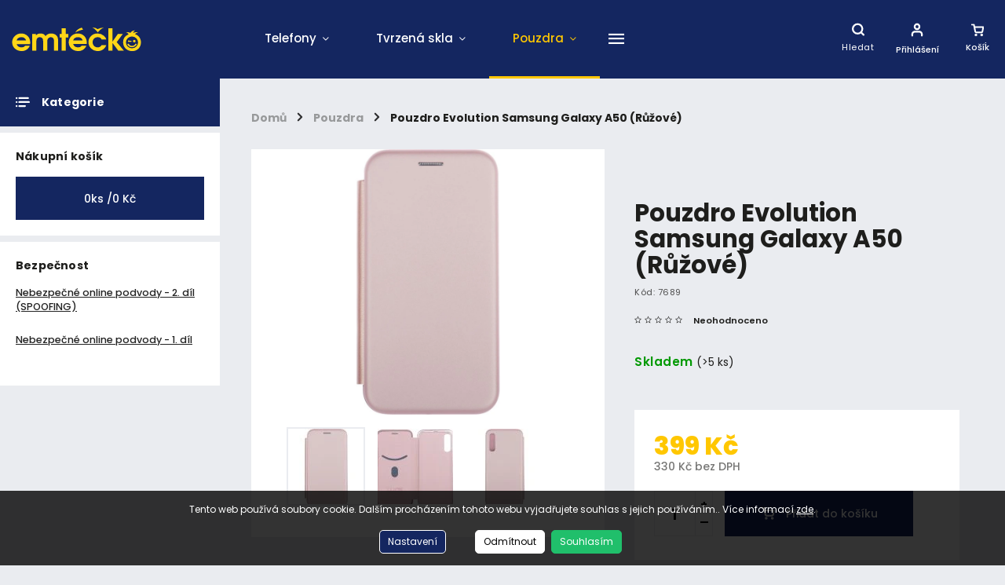

--- FILE ---
content_type: text/html; charset=utf-8
request_url: https://eshop.emtecko.cz/pouzdro-evolution-samsung-galaxy-a50--ruzove/
body_size: 27235
content:
        <!doctype html><html lang="cs" dir="ltr" class="header-background-light external-fonts-loaded"><head><meta charset="utf-8" /><meta name="viewport" content="width=device-width,initial-scale=1" /><title>Pouzdro Evolution Samsung Galaxy A50 (Růžové) - Emtéčko</title><link rel="preconnect" href="https://cdn.myshoptet.com" /><link rel="dns-prefetch" href="https://cdn.myshoptet.com" /><link rel="preload" href="https://cdn.myshoptet.com/prj/dist/master/cms/libs/jquery/jquery-1.11.3.min.js" as="script" /><link href="https://cdn.myshoptet.com/prj/dist/master/cms/templates/frontend_templates/shared/css/font-face/poppins.css" rel="stylesheet"><script>
dataLayer = [];
dataLayer.push({'shoptet' : {
    "pageId": 750,
    "pageType": "productDetail",
    "currency": "CZK",
    "currencyInfo": {
        "decimalSeparator": ",",
        "exchangeRate": 1,
        "priceDecimalPlaces": 0,
        "symbol": "K\u010d",
        "symbolLeft": 0,
        "thousandSeparator": " "
    },
    "language": "cs",
    "projectId": 464317,
    "product": {
        "id": 18158,
        "guid": "0564e41c-ae15-11ee-beb5-2a468233c620",
        "hasVariants": false,
        "codes": [
            {
                "code": 7689,
                "quantity": "> 5",
                "stocks": [
                    {
                        "id": "ext",
                        "quantity": "> 5"
                    }
                ]
            }
        ],
        "code": "7689",
        "name": "Pouzdro Evolution Samsung Galaxy A50 (R\u016f\u017eov\u00e9)",
        "appendix": "",
        "weight": 0,
        "currentCategory": "Pouzdra",
        "currentCategoryGuid": "b3fdd9ec-1098-11ec-a434-b8ca3a6063f8",
        "defaultCategory": "Pouzdra",
        "defaultCategoryGuid": "b3fdd9ec-1098-11ec-a434-b8ca3a6063f8",
        "currency": "CZK",
        "priceWithVat": 399
    },
    "stocks": [
        {
            "id": "ext",
            "title": "Sklad",
            "isDeliveryPoint": 0,
            "visibleOnEshop": 1
        }
    ],
    "cartInfo": {
        "id": null,
        "freeShipping": false,
        "freeShippingFrom": 4499,
        "leftToFreeGift": {
            "formattedPrice": "0 K\u010d",
            "priceLeft": 0
        },
        "freeGift": false,
        "leftToFreeShipping": {
            "priceLeft": 4499,
            "dependOnRegion": 0,
            "formattedPrice": "4 499 K\u010d"
        },
        "discountCoupon": [],
        "getNoBillingShippingPrice": {
            "withoutVat": 0,
            "vat": 0,
            "withVat": 0
        },
        "cartItems": [],
        "taxMode": "ORDINARY"
    },
    "cart": [],
    "customer": {
        "priceRatio": 1,
        "priceListId": 1,
        "groupId": null,
        "registered": false,
        "mainAccount": false
    }
}});
dataLayer.push({'cookie_consent' : {
    "marketing": "denied",
    "analytics": "denied"
}});
document.addEventListener('DOMContentLoaded', function() {
    shoptet.consent.onAccept(function(agreements) {
        if (agreements.length == 0) {
            return;
        }
        dataLayer.push({
            'cookie_consent' : {
                'marketing' : (agreements.includes(shoptet.config.cookiesConsentOptPersonalisation)
                    ? 'granted' : 'denied'),
                'analytics': (agreements.includes(shoptet.config.cookiesConsentOptAnalytics)
                    ? 'granted' : 'denied')
            },
            'event': 'cookie_consent'
        });
    });
});
</script>
<meta property="og:type" content="website"><meta property="og:site_name" content="eshop.emtecko.cz"><meta property="og:url" content="https://eshop.emtecko.cz/pouzdro-evolution-samsung-galaxy-a50--ruzove/"><meta property="og:title" content="Pouzdro Evolution Samsung Galaxy A50 (Růžové) - Emtéčko"><meta name="author" content="Emtéčko"><meta name="web_author" content="Shoptet.cz"><meta name="dcterms.rightsHolder" content="eshop.emtecko.cz"><meta name="robots" content="index,follow"><meta property="og:image" content="https://cdn.myshoptet.com/usr/eshop.emtecko.cz/user/shop/big/18158_pouzdro-evolution-samsung-galaxy-a50--ruzove.jpg?659bd59c"><meta property="og:description" content="Pouzdro Evolution Samsung Galaxy A50 (Růžové). "><meta name="description" content="Pouzdro Evolution Samsung Galaxy A50 (Růžové). "><meta property="product:price:amount" content="399"><meta property="product:price:currency" content="CZK"><style>:root {--color-primary: #ffc700;--color-primary-h: 47;--color-primary-s: 100%;--color-primary-l: 50%;--color-primary-hover: #1997e5;--color-primary-hover-h: 203;--color-primary-hover-s: 80%;--color-primary-hover-l: 50%;--color-secondary: #142660;--color-secondary-h: 226;--color-secondary-s: 66%;--color-secondary-l: 23%;--color-secondary-hover: #000000;--color-secondary-hover-h: 0;--color-secondary-hover-s: 0%;--color-secondary-hover-l: 0%;--color-tertiary: #ffc807;--color-tertiary-h: 47;--color-tertiary-s: 100%;--color-tertiary-l: 51%;--color-tertiary-hover: #ffbb00;--color-tertiary-hover-h: 44;--color-tertiary-hover-s: 100%;--color-tertiary-hover-l: 50%;--color-header-background: #ffffff;--template-font: "Poppins";--template-headings-font: "Poppins";--header-background-url: url("[data-uri]");--cookies-notice-background: #1A1937;--cookies-notice-color: #F8FAFB;--cookies-notice-button-hover: #f5f5f5;--cookies-notice-link-hover: #27263f;--templates-update-management-preview-mode-content: "Náhled aktualizací šablony je aktivní pro váš prohlížeč."}</style>
    <script>var shoptet = shoptet || {};</script>
    <script src="https://cdn.myshoptet.com/prj/dist/master/shop/dist/main-3g-header.js.05f199e7fd2450312de2.js"></script>
<!-- User include --><!-- service 786(426) html code header -->
<link rel="preconnect" href="https://fonts.gstatic.com">
<link href="https://fonts.googleapis.com/css2?family=Exo+2:wght@200;400;500;600;700;800&family=Noto+Serif:wght@400;700&family=Nunito:wght@200;300;400;600;700;800&family=Open+Sans:wght@300;400;600;800&family=PT+Sans:wght@400;700&family=Poppins:wght@200;300;400;500;600;700&family=Roboto:wght@300;400;500;700;900&family=Ubuntu:wght@300;400;500;700&display=swap" rel="stylesheet">
<style>
#fb-root {display: none;}
</style>
<link href="https://fonts.googleapis.com/css?family=Poppins:300,400,500,600,700,800&display=swap&subset=latin-ext" rel="stylesheet">
<link href="https://fonts.googleapis.com/css2?family=Open+Sans:wght@300;400;600;700;800&display=swap" rel="stylesheet">
<link href="https://fonts.googleapis.com/css2?family=Mulish:wght@200;300;400;500;600;700;800&display=swap" rel="stylesheet">

<link rel="stylesheet" href="https://cdnjs.cloudflare.com/ajax/libs/twitter-bootstrap/4.4.1/css/bootstrap-grid.min.css?v=000001" />
<link rel="stylesheet" href="https://code.jquery.com/ui/1.12.0/themes/smoothness/jquery-ui.css?v=000001" />
<link rel="stylesheet" href="https://cdn.myshoptet.com/usr/shoptet.tomashlad.eu/user/documents/extras/shoptet-font/font.css"/>
<link rel="stylesheet" href="https://cdn.jsdelivr.net/npm/slick-carousel@1.8.1/slick/slick.css?v=000001" />

<style>
#fb-root {display: none;}
.not-working {background-color: black;color:white;width:100%;height:100%;position:fixed;top:0;left:0;z-index:9999999;text-align:center;padding:50px;}
</style>
<link rel="stylesheet" href="https://cdn.myshoptet.com/usr/shoptet.tomashlad.eu/user/documents/extras/celestin/animate.css?v=000002">
<link rel="stylesheet" href="https://cdn.myshoptet.com/usr/shoptet.tomashlad.eu/user/documents/extras/celestin/screen.css?v0041"/>

<style>

@media only screen and (max-width: 767px) {
.top-navigation-menu {
    display: none !important;
}
}
@media only screen and (max-width: 767px) {
.search-window-visible .search {overflow:visible !important;}
}
.footer-links-icons {display:none;}
.type-detail .shp-tabs-wrapper .basic-description img {
max-width: 100% !important;
height: auto !important;
}
.wrong-template {
    text-align: center;
    padding: 30px;
    background: #000;
    color: #fff;
    font-size: 20px;
    position: fixed;
    width: 100%;
    height: 100%;
    z-index: 99999999;
    top: 0;
    left: 0;
    padding-top: 20vh;
}
.wrong-template span {
    display: block;
    font-size: 15px;
    margin-top: 25px;
    opacity: 0.7;
}
.wrong-template span a {color: #fff; text-decoration: underline;}
body.template-11 .dkLabFavHeaderIconBtn {
    top: 3px;
    text-decoration: none;
}
</style>
<link rel="stylesheet" href="https://cdn.myshoptet.com/usr/shoptet.tomashlad.eu/user/documents/extras/cookies-bar/styles.css?v=5"/>
<style>
.advancedOrder__buttons {display: flex;align-items: center;justify-content: center;}
.advancedOrder__buttons .next-step-back {
line-height: 37px;
    padding: 0 15px;
    min-height: 38px;
    border: 1px solid var(--color-secondary);
    background: transparent;
    color: var(--color-secondary);
    margin-right: 15px;
    font-weight: 500;
    font-size: 14px;
    font-family: 'Mulish', sans-serif;
}
.advancedOrder__buttons .next-step-back:hover {background: #f2f2f2;}
.carousel-inner {min-height:0 !important;}
</style>
<!-- project html code header -->
<link href="https://cdn.myshoptet.com/usr/eshop.emtecko.cz/user/documents/style.css?v=" rel="stylesheet" />

<style>
body, .external-fonts-loaded body, body.blank-mode{
	font-family: var(--template-font), sans-serif;
}
.hp-news, .homepage-box {
	display: none;
}
</style>


<!--  -->
<script src="https://cdn.myshoptet.com/usr/shoptet.tomashlad.eu/user/documents/extras/celestin/dynamicke-bannery.js"></script>


<!--  -->
<script>
   var hpCategoriesUrl = 'hp-kategorie';
   var hpToggleCategories = true;
   var hpNewsUrl = 'nase-novinky';
   
   // var hpCategoriesTestMode = 'true';

</script>




<!-- /User include --><link rel="shortcut icon" href="/favicon.ico" type="image/x-icon" /><link rel="canonical" href="https://eshop.emtecko.cz/pouzdro-evolution-samsung-galaxy-a50--ruzove/" /></head><body class="desktop id-750 in-pouzdra template-11 type-product type-detail multiple-columns-body columns-1 blank-mode blank-mode-css ums_forms_redesign--off ums_a11y_category_page--on ums_discussion_rating_forms--off ums_flags_display_unification--on ums_a11y_login--on mobile-header-version-1">
        <div id="fb-root"></div>
        <script>
            window.fbAsyncInit = function() {
                FB.init({
                    autoLogAppEvents : true,
                    xfbml            : true,
                    version          : 'v24.0'
                });
            };
        </script>
        <script async defer crossorigin="anonymous" src="https://connect.facebook.net/cs_CZ/sdk.js#xfbml=1&version=v24.0"></script>    <div class="siteCookies siteCookies--bottom siteCookies--dark js-siteCookies" role="dialog" data-testid="cookiesPopup" data-nosnippet>
        <div class="siteCookies__form">
            <div class="siteCookies__content">
                <div class="siteCookies__text">
                    Tento web používá soubory cookie. Dalším procházením tohoto webu vyjadřujete souhlas s jejich používáním.. Více informací <a href="http://store.emtecko.cz/podminky-ochrany-osobnich-udaju/" target="\" _blank="" rel="\" noreferrer="">zde</a>.
                </div>
                <p class="siteCookies__links">
                    <button class="siteCookies__link js-cookies-settings" aria-label="Nastavení cookies" data-testid="cookiesSettings">Nastavení</button>
                </p>
            </div>
            <div class="siteCookies__buttonWrap">
                                    <button class="siteCookies__button js-cookiesConsentSubmit" value="reject" aria-label="Odmítnout cookies" data-testid="buttonCookiesReject">Odmítnout</button>
                                <button class="siteCookies__button js-cookiesConsentSubmit" value="all" aria-label="Přijmout cookies" data-testid="buttonCookiesAccept">Souhlasím</button>
            </div>
        </div>
        <script>
            document.addEventListener("DOMContentLoaded", () => {
                const siteCookies = document.querySelector('.js-siteCookies');
                document.addEventListener("scroll", shoptet.common.throttle(() => {
                    const st = document.documentElement.scrollTop;
                    if (st > 1) {
                        siteCookies.classList.add('siteCookies--scrolled');
                    } else {
                        siteCookies.classList.remove('siteCookies--scrolled');
                    }
                }, 100));
            });
        </script>
    </div>
<a href="#content" class="skip-link sr-only">Přejít na obsah</a><div class="overall-wrapper"><div class="user-action"><div class="container">
    <div class="user-action-in">
                    <div id="login" class="user-action-login popup-widget login-widget" role="dialog" aria-labelledby="loginHeading">
        <div class="popup-widget-inner">
                            <h2 id="loginHeading">Přihlášení k vašemu účtu</h2><div id="customerLogin"><form action="/action/Customer/Login/" method="post" id="formLoginIncluded" class="csrf-enabled formLogin" data-testid="formLogin"><input type="hidden" name="referer" value="" /><div class="form-group"><div class="input-wrapper email js-validated-element-wrapper no-label"><input type="email" name="email" class="form-control" autofocus placeholder="E-mailová adresa (např. jan@novak.cz)" data-testid="inputEmail" autocomplete="email" required /></div></div><div class="form-group"><div class="input-wrapper password js-validated-element-wrapper no-label"><input type="password" name="password" class="form-control" placeholder="Heslo" data-testid="inputPassword" autocomplete="current-password" required /><span class="no-display">Nemůžete vyplnit toto pole</span><input type="text" name="surname" value="" class="no-display" /></div></div><div class="form-group"><div class="login-wrapper"><button type="submit" class="btn btn-secondary btn-text btn-login" data-testid="buttonSubmit">Přihlásit se</button><div class="password-helper"><a href="/registrace/" data-testid="signup" rel="nofollow">Nová registrace</a><a href="/klient/zapomenute-heslo/" rel="nofollow">Zapomenuté heslo</a></div></div></div></form>
</div>                    </div>
    </div>

                            <div id="cart-widget" class="user-action-cart popup-widget cart-widget loader-wrapper" data-testid="popupCartWidget" role="dialog" aria-hidden="true">
    <div class="popup-widget-inner cart-widget-inner place-cart-here">
        <div class="loader-overlay">
            <div class="loader"></div>
        </div>
    </div>

    <div class="cart-widget-button">
        <a href="/kosik/" class="btn btn-conversion" id="continue-order-button" rel="nofollow" data-testid="buttonNextStep">Pokračovat do košíku</a>
    </div>
</div>
            </div>
</div>
</div><div class="top-navigation-bar" data-testid="topNavigationBar">

    <div class="container">

        <div class="top-navigation-contacts">
            <strong>Zákaznická podpora:</strong><a href="tel:+420727130900" class="project-phone" aria-label="Zavolat na +420727130900" data-testid="contactboxPhone"><span>+420727130900</span></a><a href="mailto:eshop@emtecko.cz" class="project-email" data-testid="contactboxEmail"><span>eshop@emtecko.cz</span></a>        </div>

                            <div class="top-navigation-menu">
                <div class="top-navigation-menu-trigger"></div>
                <ul class="top-navigation-bar-menu">
                                            <li class="top-navigation-menu-item-691">
                            <a href="/podminky-ochrany-osobnich-udaju/" target="blank">Podmínky ochrany osobních údajů </a>
                        </li>
                                            <li class="top-navigation-menu-item-867">
                            <a href="/reklamace-a-vraceni-zbozi/" target="blank">Reklamace a vrácení zboží</a>
                        </li>
                                            <li class="top-navigation-menu-item-873">
                            <a href="/sledovani-zasilky/" target="blank">Sledování zásilky</a>
                        </li>
                                            <li class="top-navigation-menu-item-2479">
                            <a href="/obchodni-podminky/" target="blank">Obchodní podmínky</a>
                        </li>
                                    </ul>
                <ul class="top-navigation-bar-menu-helper"></ul>
            </div>
        
        <div class="top-navigation-tools">
            <div class="responsive-tools">
                <a href="#" class="toggle-window" data-target="search" aria-label="Hledat" data-testid="linkSearchIcon"></a>
                                                            <a href="#" class="toggle-window" data-target="login"></a>
                                                    <a href="#" class="toggle-window" data-target="navigation" aria-label="Menu" data-testid="hamburgerMenu"></a>
            </div>
                        <button class="top-nav-button top-nav-button-login toggle-window" type="button" data-target="login" aria-haspopup="dialog" aria-controls="login" aria-expanded="false" data-testid="signin"><span>Přihlášení</span></button>        </div>

    </div>

</div>
<header id="header"><div class="container navigation-wrapper">
    <div class="header-top">
        <div class="site-name-wrapper">
            <div class="site-name"><a href="/" data-testid="linkWebsiteLogo"><img src="https://cdn.myshoptet.com/usr/eshop.emtecko.cz/user/logos/emtecko_logo-4.svg" alt="Emtéčko" fetchpriority="low" /></a></div>        </div>
        <div class="search" itemscope itemtype="https://schema.org/WebSite">
            <meta itemprop="headline" content="Pouzdra"/><meta itemprop="url" content="https://eshop.emtecko.cz"/><meta itemprop="text" content="Pouzdro Evolution Samsung Galaxy A50 (Růžové). "/>            <form action="/action/ProductSearch/prepareString/" method="post"
    id="formSearchForm" class="search-form compact-form js-search-main"
    itemprop="potentialAction" itemscope itemtype="https://schema.org/SearchAction" data-testid="searchForm">
    <fieldset>
        <meta itemprop="target"
            content="https://eshop.emtecko.cz/vyhledavani/?string={string}"/>
        <input type="hidden" name="language" value="cs"/>
        
            
<input
    type="search"
    name="string"
        class="query-input form-control search-input js-search-input"
    placeholder="Napište, co hledáte"
    autocomplete="off"
    required
    itemprop="query-input"
    aria-label="Vyhledávání"
    data-testid="searchInput"
>
            <button type="submit" class="btn btn-default" data-testid="searchBtn">Hledat</button>
        
    </fieldset>
</form>
        </div>
        <div class="navigation-buttons">
                
    <a href="/kosik/" class="btn btn-icon toggle-window cart-count" data-target="cart" data-hover="true" data-redirect="true" data-testid="headerCart" rel="nofollow" aria-haspopup="dialog" aria-expanded="false" aria-controls="cart-widget">
        
                <span class="sr-only">Nákupní košík</span>
        
            <span class="cart-price visible-lg-inline-block" data-testid="headerCartPrice">
                                    Prázdný košík                            </span>
        
    
            </a>
        </div>
    </div>
    <nav id="navigation" aria-label="Hlavní menu" data-collapsible="true"><div class="navigation-in menu"><ul class="menu-level-1" role="menubar" data-testid="headerMenuItems"><li class="menu-item-738 ext" role="none"><a href="/telefony/" data-testid="headerMenuItem" role="menuitem" aria-haspopup="true" aria-expanded="false"><b>Telefony</b><span class="submenu-arrow"></span></a><ul class="menu-level-2" aria-label="Telefony" tabindex="-1" role="menu"><li class="menu-item-768" role="none"><a href="/apple/" class="menu-image" data-testid="headerMenuItem" tabindex="-1" aria-hidden="true"><img src="data:image/svg+xml,%3Csvg%20width%3D%22140%22%20height%3D%22100%22%20xmlns%3D%22http%3A%2F%2Fwww.w3.org%2F2000%2Fsvg%22%3E%3C%2Fsvg%3E" alt="" aria-hidden="true" width="140" height="100"  data-src="https://cdn.myshoptet.com/usr/eshop.emtecko.cz/user/categories/thumb/download-1.png" fetchpriority="low" /></a><div><a href="/apple/" data-testid="headerMenuItem" role="menuitem"><span>Apple</span></a>
                        </div></li><li class="menu-item-834" role="none"><a href="/iget/" class="menu-image" data-testid="headerMenuItem" tabindex="-1" aria-hidden="true"><img src="data:image/svg+xml,%3Csvg%20width%3D%22140%22%20height%3D%22100%22%20xmlns%3D%22http%3A%2F%2Fwww.w3.org%2F2000%2Fsvg%22%3E%3C%2Fsvg%3E" alt="" aria-hidden="true" width="140" height="100"  data-src="https://cdn.myshoptet.com/usr/eshop.emtecko.cz/user/categories/thumb/iget_new_logo_black_big.png" fetchpriority="low" /></a><div><a href="/iget/" data-testid="headerMenuItem" role="menuitem"><span>iGET</span></a>
                        </div></li><li class="menu-item-777" role="none"><a href="/poco/" class="menu-image" data-testid="headerMenuItem" tabindex="-1" aria-hidden="true"><img src="data:image/svg+xml,%3Csvg%20width%3D%22140%22%20height%3D%22100%22%20xmlns%3D%22http%3A%2F%2Fwww.w3.org%2F2000%2Fsvg%22%3E%3C%2Fsvg%3E" alt="" aria-hidden="true" width="140" height="100"  data-src="https://cdn.myshoptet.com/usr/eshop.emtecko.cz/user/categories/thumb/poco21.png" fetchpriority="low" /></a><div><a href="/poco/" data-testid="headerMenuItem" role="menuitem"><span>POCO</span></a>
                        </div></li><li class="menu-item-741" role="none"><a href="/samsung/" class="menu-image" data-testid="headerMenuItem" tabindex="-1" aria-hidden="true"><img src="data:image/svg+xml,%3Csvg%20width%3D%22140%22%20height%3D%22100%22%20xmlns%3D%22http%3A%2F%2Fwww.w3.org%2F2000%2Fsvg%22%3E%3C%2Fsvg%3E" alt="" aria-hidden="true" width="140" height="100"  data-src="https://cdn.myshoptet.com/usr/eshop.emtecko.cz/user/categories/thumb/samsung-logo-png-samsung-logo-png-2104-copy-e1566468362978.png" fetchpriority="low" /></a><div><a href="/samsung/" data-testid="headerMenuItem" role="menuitem"><span>Samsung</span></a>
                        </div></li><li class="menu-item-849" role="none"><a href="/wg/" class="menu-image" data-testid="headerMenuItem" tabindex="-1" aria-hidden="true"><img src="data:image/svg+xml,%3Csvg%20width%3D%22140%22%20height%3D%22100%22%20xmlns%3D%22http%3A%2F%2Fwww.w3.org%2F2000%2Fsvg%22%3E%3C%2Fsvg%3E" alt="" aria-hidden="true" width="140" height="100"  data-src="https://cdn.myshoptet.com/usr/eshop.emtecko.cz/user/categories/thumb/wg.png" fetchpriority="low" /></a><div><a href="/wg/" data-testid="headerMenuItem" role="menuitem"><span>WG</span></a>
                        </div></li><li class="menu-item-762" role="none"><a href="/xiaomi/" class="menu-image" data-testid="headerMenuItem" tabindex="-1" aria-hidden="true"><img src="data:image/svg+xml,%3Csvg%20width%3D%22140%22%20height%3D%22100%22%20xmlns%3D%22http%3A%2F%2Fwww.w3.org%2F2000%2Fsvg%22%3E%3C%2Fsvg%3E" alt="" aria-hidden="true" width="140" height="100"  data-src="https://cdn.myshoptet.com/usr/eshop.emtecko.cz/user/categories/thumb/xiaomi-logo.png" fetchpriority="low" /></a><div><a href="/xiaomi/" data-testid="headerMenuItem" role="menuitem"><span>Xiaomi</span></a>
                        </div></li></ul></li>
<li class="menu-item-744 ext" role="none"><a href="/tvrzena-skla/" data-testid="headerMenuItem" role="menuitem" aria-haspopup="true" aria-expanded="false"><b>Tvrzená skla</b><span class="submenu-arrow"></span></a><ul class="menu-level-2" aria-label="Tvrzená skla" tabindex="-1" role="menu"><li class="menu-item-783 has-third-level" role="none"><a href="/apple-2/" class="menu-image" data-testid="headerMenuItem" tabindex="-1" aria-hidden="true"><img src="data:image/svg+xml,%3Csvg%20width%3D%22140%22%20height%3D%22100%22%20xmlns%3D%22http%3A%2F%2Fwww.w3.org%2F2000%2Fsvg%22%3E%3C%2Fsvg%3E" alt="" aria-hidden="true" width="140" height="100"  data-src="https://cdn.myshoptet.com/usr/eshop.emtecko.cz/user/categories/thumb/download-1.jpg" fetchpriority="low" /></a><div><a href="/apple-2/" data-testid="headerMenuItem" role="menuitem"><span>Apple</span></a>
                                                    <ul class="menu-level-3" role="menu">
                                                                    <li class="menu-item-954" role="none">
                                        <a href="/2d/" data-testid="headerMenuItem" role="menuitem">
                                            iPhone 2D</a>,                                    </li>
                                                                    <li class="menu-item-2411" role="none">
                                        <a href="/iphone-3d/" data-testid="headerMenuItem" role="menuitem">
                                            iPhone 3D</a>,                                    </li>
                                                                    <li class="menu-item-960" role="none">
                                        <a href="/4d/" data-testid="headerMenuItem" role="menuitem">
                                            iPhone 4D</a>,                                    </li>
                                                                    <li class="menu-item-2396" role="none">
                                        <a href="/5d/" data-testid="headerMenuItem" role="menuitem">
                                            Premium Gorilla Glass</a>                                    </li>
                                                            </ul>
                        </div></li><li class="menu-item-2384 has-third-level" role="none"><a href="/honor/" class="menu-image" data-testid="headerMenuItem" tabindex="-1" aria-hidden="true"><img src="data:image/svg+xml,%3Csvg%20width%3D%22140%22%20height%3D%22100%22%20xmlns%3D%22http%3A%2F%2Fwww.w3.org%2F2000%2Fsvg%22%3E%3C%2Fsvg%3E" alt="" aria-hidden="true" width="140" height="100"  data-src="https://cdn.myshoptet.com/prj/dist/master/cms/templates/frontend_templates/00/img/folder.svg" fetchpriority="low" /></a><div><a href="/honor/" data-testid="headerMenuItem" role="menuitem"><span>Honor</span></a>
                                                    <ul class="menu-level-3" role="menu">
                                                                    <li class="menu-item-2408" role="none">
                                        <a href="/honor-3d/" data-testid="headerMenuItem" role="menuitem">
                                            Honor 3D</a>,                                    </li>
                                                                    <li class="menu-item-2387" role="none">
                                        <a href="/4d-6/" data-testid="headerMenuItem" role="menuitem">
                                            Honor 4D</a>                                    </li>
                                                            </ul>
                        </div></li><li class="menu-item-2390 has-third-level" role="none"><a href="/huawei-2/" class="menu-image" data-testid="headerMenuItem" tabindex="-1" aria-hidden="true"><img src="data:image/svg+xml,%3Csvg%20width%3D%22140%22%20height%3D%22100%22%20xmlns%3D%22http%3A%2F%2Fwww.w3.org%2F2000%2Fsvg%22%3E%3C%2Fsvg%3E" alt="" aria-hidden="true" width="140" height="100"  data-src="https://cdn.myshoptet.com/prj/dist/master/cms/templates/frontend_templates/00/img/folder.svg" fetchpriority="low" /></a><div><a href="/huawei-2/" data-testid="headerMenuItem" role="menuitem"><span>Huawei</span></a>
                                                    <ul class="menu-level-3" role="menu">
                                                                    <li class="menu-item-2405" role="none">
                                        <a href="/huawei-3d/" data-testid="headerMenuItem" role="menuitem">
                                            Huawei 3D</a>,                                    </li>
                                                                    <li class="menu-item-2393" role="none">
                                        <a href="/4d-7/" data-testid="headerMenuItem" role="menuitem">
                                            Huawei 4D</a>                                    </li>
                                                            </ul>
                        </div></li><li class="menu-item-2399 has-third-level" role="none"><a href="/motorola/" class="menu-image" data-testid="headerMenuItem" tabindex="-1" aria-hidden="true"><img src="data:image/svg+xml,%3Csvg%20width%3D%22140%22%20height%3D%22100%22%20xmlns%3D%22http%3A%2F%2Fwww.w3.org%2F2000%2Fsvg%22%3E%3C%2Fsvg%3E" alt="" aria-hidden="true" width="140" height="100"  data-src="https://cdn.myshoptet.com/prj/dist/master/cms/templates/frontend_templates/00/img/folder.svg" fetchpriority="low" /></a><div><a href="/motorola/" data-testid="headerMenuItem" role="menuitem"><span>Motorola</span></a>
                                                    <ul class="menu-level-3" role="menu">
                                                                    <li class="menu-item-2402" role="none">
                                        <a href="/motorola-4d/" data-testid="headerMenuItem" role="menuitem">
                                            Motorola 4D</a>                                    </li>
                                                            </ul>
                        </div></li><li class="menu-item-786 has-third-level" role="none"><a href="/nokia-2/" class="menu-image" data-testid="headerMenuItem" tabindex="-1" aria-hidden="true"><img src="data:image/svg+xml,%3Csvg%20width%3D%22140%22%20height%3D%22100%22%20xmlns%3D%22http%3A%2F%2Fwww.w3.org%2F2000%2Fsvg%22%3E%3C%2Fsvg%3E" alt="" aria-hidden="true" width="140" height="100"  data-src="https://cdn.myshoptet.com/usr/eshop.emtecko.cz/user/categories/thumb/nokia.jpg" fetchpriority="low" /></a><div><a href="/nokia-2/" data-testid="headerMenuItem" role="menuitem"><span>Nokia</span></a>
                                                    <ul class="menu-level-3" role="menu">
                                                                    <li class="menu-item-963" role="none">
                                        <a href="/4d-2/" data-testid="headerMenuItem" role="menuitem">
                                            Nokia 4D</a>                                    </li>
                                                            </ul>
                        </div></li><li class="menu-item-807 has-third-level" role="none"><a href="/poco-2/" class="menu-image" data-testid="headerMenuItem" tabindex="-1" aria-hidden="true"><img src="data:image/svg+xml,%3Csvg%20width%3D%22140%22%20height%3D%22100%22%20xmlns%3D%22http%3A%2F%2Fwww.w3.org%2F2000%2Fsvg%22%3E%3C%2Fsvg%3E" alt="" aria-hidden="true" width="140" height="100"  data-src="https://cdn.myshoptet.com/usr/eshop.emtecko.cz/user/categories/thumb/poco21-1.png" fetchpriority="low" /></a><div><a href="/poco-2/" data-testid="headerMenuItem" role="menuitem"><span>POCO</span></a>
                                                    <ul class="menu-level-3" role="menu">
                                                                    <li class="menu-item-966" role="none">
                                        <a href="/4d-3/" data-testid="headerMenuItem" role="menuitem">
                                            POCO 4D</a>                                    </li>
                                                            </ul>
                        </div></li><li class="menu-item-2420 has-third-level" role="none"><a href="/realme-2/" class="menu-image" data-testid="headerMenuItem" tabindex="-1" aria-hidden="true"><img src="data:image/svg+xml,%3Csvg%20width%3D%22140%22%20height%3D%22100%22%20xmlns%3D%22http%3A%2F%2Fwww.w3.org%2F2000%2Fsvg%22%3E%3C%2Fsvg%3E" alt="" aria-hidden="true" width="140" height="100"  data-src="https://cdn.myshoptet.com/prj/dist/master/cms/templates/frontend_templates/00/img/folder.svg" fetchpriority="low" /></a><div><a href="/realme-2/" data-testid="headerMenuItem" role="menuitem"><span>Realme</span></a>
                                                    <ul class="menu-level-3" role="menu">
                                                                    <li class="menu-item-2438" role="none">
                                        <a href="/realme-2d/" data-testid="headerMenuItem" role="menuitem">
                                            Realme 2D</a>,                                    </li>
                                                                    <li class="menu-item-2423" role="none">
                                        <a href="/realme-4d/" data-testid="headerMenuItem" role="menuitem">
                                            Realme 4D</a>                                    </li>
                                                            </ul>
                        </div></li><li class="menu-item-747 has-third-level" role="none"><a href="/samsung-2/" class="menu-image" data-testid="headerMenuItem" tabindex="-1" aria-hidden="true"><img src="data:image/svg+xml,%3Csvg%20width%3D%22140%22%20height%3D%22100%22%20xmlns%3D%22http%3A%2F%2Fwww.w3.org%2F2000%2Fsvg%22%3E%3C%2Fsvg%3E" alt="" aria-hidden="true" width="140" height="100"  data-src="https://cdn.myshoptet.com/usr/eshop.emtecko.cz/user/categories/thumb/samsung-logo-png-samsung-logo-png-2104-copy-e1566468362978.jpg" fetchpriority="low" /></a><div><a href="/samsung-2/" data-testid="headerMenuItem" role="menuitem"><span>Samsung</span></a>
                                                    <ul class="menu-level-3" role="menu">
                                                                    <li class="menu-item-969" role="none">
                                        <a href="/2d-2/" data-testid="headerMenuItem" role="menuitem">
                                            Samsung 2D</a>,                                    </li>
                                                                    <li class="menu-item-972" role="none">
                                        <a href="/3d-2/" data-testid="headerMenuItem" role="menuitem">
                                            Samsung 3D</a>,                                    </li>
                                                                    <li class="menu-item-975" role="none">
                                        <a href="/4d-4/" data-testid="headerMenuItem" role="menuitem">
                                            Samsung 4D</a>                                    </li>
                                                            </ul>
                        </div></li><li class="menu-item-2441 has-third-level" role="none"><a href="/sony-xperia/" class="menu-image" data-testid="headerMenuItem" tabindex="-1" aria-hidden="true"><img src="data:image/svg+xml,%3Csvg%20width%3D%22140%22%20height%3D%22100%22%20xmlns%3D%22http%3A%2F%2Fwww.w3.org%2F2000%2Fsvg%22%3E%3C%2Fsvg%3E" alt="" aria-hidden="true" width="140" height="100"  data-src="https://cdn.myshoptet.com/prj/dist/master/cms/templates/frontend_templates/00/img/folder.svg" fetchpriority="low" /></a><div><a href="/sony-xperia/" data-testid="headerMenuItem" role="menuitem"><span>Sony Xperia</span></a>
                                                    <ul class="menu-level-3" role="menu">
                                                                    <li class="menu-item-2444" role="none">
                                        <a href="/sony-xperia-4d/" data-testid="headerMenuItem" role="menuitem">
                                            Sony Xperia 4D</a>                                    </li>
                                                            </ul>
                        </div></li><li class="menu-item-2447 has-third-level" role="none"><a href="/vivo-2/" class="menu-image" data-testid="headerMenuItem" tabindex="-1" aria-hidden="true"><img src="data:image/svg+xml,%3Csvg%20width%3D%22140%22%20height%3D%22100%22%20xmlns%3D%22http%3A%2F%2Fwww.w3.org%2F2000%2Fsvg%22%3E%3C%2Fsvg%3E" alt="" aria-hidden="true" width="140" height="100"  data-src="https://cdn.myshoptet.com/prj/dist/master/cms/templates/frontend_templates/00/img/folder.svg" fetchpriority="low" /></a><div><a href="/vivo-2/" data-testid="headerMenuItem" role="menuitem"><span>Vivo</span></a>
                                                    <ul class="menu-level-3" role="menu">
                                                                    <li class="menu-item-2450" role="none">
                                        <a href="/vivo-4d/" data-testid="headerMenuItem" role="menuitem">
                                            Vivo 4D</a>                                    </li>
                                                            </ul>
                        </div></li><li class="menu-item-780 has-third-level" role="none"><a href="/xiaomi-2/" class="menu-image" data-testid="headerMenuItem" tabindex="-1" aria-hidden="true"><img src="data:image/svg+xml,%3Csvg%20width%3D%22140%22%20height%3D%22100%22%20xmlns%3D%22http%3A%2F%2Fwww.w3.org%2F2000%2Fsvg%22%3E%3C%2Fsvg%3E" alt="" aria-hidden="true" width="140" height="100"  data-src="https://cdn.myshoptet.com/usr/eshop.emtecko.cz/user/categories/thumb/xiaomi-logo-1.png" fetchpriority="low" /></a><div><a href="/xiaomi-2/" data-testid="headerMenuItem" role="menuitem"><span>Xiaomi</span></a>
                                                    <ul class="menu-level-3" role="menu">
                                                                    <li class="menu-item-978" role="none">
                                        <a href="/3d-3/" data-testid="headerMenuItem" role="menuitem">
                                            Xiaomi 3D</a>,                                    </li>
                                                                    <li class="menu-item-981" role="none">
                                        <a href="/4d-5/" data-testid="headerMenuItem" role="menuitem">
                                            Xiaomi 4D</a>                                    </li>
                                                            </ul>
                        </div></li></ul></li>
<li class="menu-item-750 ext" role="none"><a href="/pouzdra/" class="active" data-testid="headerMenuItem" role="menuitem" aria-haspopup="true" aria-expanded="false"><b>Pouzdra</b><span class="submenu-arrow"></span></a><ul class="menu-level-2" aria-label="Pouzdra" tabindex="-1" role="menu"><li class="menu-item-798 has-third-level" role="none"><a href="/apple-3/" class="menu-image" data-testid="headerMenuItem" tabindex="-1" aria-hidden="true"><img src="data:image/svg+xml,%3Csvg%20width%3D%22140%22%20height%3D%22100%22%20xmlns%3D%22http%3A%2F%2Fwww.w3.org%2F2000%2Fsvg%22%3E%3C%2Fsvg%3E" alt="" aria-hidden="true" width="140" height="100"  data-src="https://cdn.myshoptet.com/usr/eshop.emtecko.cz/user/categories/thumb/download-1-1.jpg" fetchpriority="low" /></a><div><a href="/apple-3/" data-testid="headerMenuItem" role="menuitem"><span>Apple</span></a>
                                                    <ul class="menu-level-3" role="menu">
                                                                    <li class="menu-item-921" role="none">
                                        <a href="/knizka-3/" data-testid="headerMenuItem" role="menuitem">
                                            Knížka</a>,                                    </li>
                                                                    <li class="menu-item-924" role="none">
                                        <a href="/zadni-kryt-3/" data-testid="headerMenuItem" role="menuitem">
                                            Zadní kryt Liquid</a>,                                    </li>
                                                                    <li class="menu-item-1506" role="none">
                                        <a href="/zadni-kryt-carbon-2/" data-testid="headerMenuItem" role="menuitem">
                                            Zadní kryt Carbon</a>,                                    </li>
                                                                    <li class="menu-item-1509" role="none">
                                        <a href="/zadni-kryt-silikon-2/" data-testid="headerMenuItem" role="menuitem">
                                            Zadní kryt Silikon</a>,                                    </li>
                                                                    <li class="menu-item-1512" role="none">
                                        <a href="/zadni-kryt-eco-100-2/" data-testid="headerMenuItem" role="menuitem">
                                            Zadní kryt ECO 100%</a>,                                    </li>
                                                                    <li class="menu-item-1518" role="none">
                                        <a href="/zadni-kryt-magsafe/" data-testid="headerMenuItem" role="menuitem">
                                            Zadní kryt MagSafe</a>,                                    </li>
                                                                    <li class="menu-item-1521" role="none">
                                        <a href="/zadni-kryt-glasscase/" data-testid="headerMenuItem" role="menuitem">
                                            Zadní kryt GlassCase</a>,                                    </li>
                                                                    <li class="menu-item-1524" role="none">
                                        <a href="/zadni-kryt-perletovy/" data-testid="headerMenuItem" role="menuitem">
                                            Zadní kryt Perleťový</a>                                    </li>
                                                            </ul>
                        </div></li><li class="menu-item-1752 has-third-level" role="none"><a href="/honor-2/" class="menu-image" data-testid="headerMenuItem" tabindex="-1" aria-hidden="true"><img src="data:image/svg+xml,%3Csvg%20width%3D%22140%22%20height%3D%22100%22%20xmlns%3D%22http%3A%2F%2Fwww.w3.org%2F2000%2Fsvg%22%3E%3C%2Fsvg%3E" alt="" aria-hidden="true" width="140" height="100"  data-src="https://cdn.myshoptet.com/usr/eshop.emtecko.cz/user/categories/thumb/honor2.png" fetchpriority="low" /></a><div><a href="/honor-2/" data-testid="headerMenuItem" role="menuitem"><span>Honor</span></a>
                                                    <ul class="menu-level-3" role="menu">
                                                                    <li class="menu-item-1764" role="none">
                                        <a href="/knizka-6/" data-testid="headerMenuItem" role="menuitem">
                                            Knížka</a>,                                    </li>
                                                                    <li class="menu-item-1755" role="none">
                                        <a href="/silikon/" data-testid="headerMenuItem" role="menuitem">
                                            Zadní kryt Silikon</a>,                                    </li>
                                                                    <li class="menu-item-1758" role="none">
                                        <a href="/zadni-kryt-carbon-4/" data-testid="headerMenuItem" role="menuitem">
                                            Zadní kryt Carbon</a>                                    </li>
                                                            </ul>
                        </div></li><li class="menu-item-1773 has-third-level" role="none"><a href="/huawei/" class="menu-image" data-testid="headerMenuItem" tabindex="-1" aria-hidden="true"><img src="data:image/svg+xml,%3Csvg%20width%3D%22140%22%20height%3D%22100%22%20xmlns%3D%22http%3A%2F%2Fwww.w3.org%2F2000%2Fsvg%22%3E%3C%2Fsvg%3E" alt="" aria-hidden="true" width="140" height="100"  data-src="https://cdn.myshoptet.com/prj/dist/master/cms/templates/frontend_templates/00/img/folder.svg" fetchpriority="low" /></a><div><a href="/huawei/" data-testid="headerMenuItem" role="menuitem"><span>Huawei</span></a>
                                                    <ul class="menu-level-3" role="menu">
                                                                    <li class="menu-item-1779" role="none">
                                        <a href="/knizka-7/" data-testid="headerMenuItem" role="menuitem">
                                            Knížka</a>,                                    </li>
                                                                    <li class="menu-item-1776" role="none">
                                        <a href="/zadni-kryt-silikon-4/" data-testid="headerMenuItem" role="menuitem">
                                            Zadní kryt Silikon</a>,                                    </li>
                                                                    <li class="menu-item-1782" role="none">
                                        <a href="/zadni-kryt-carbon-5/" data-testid="headerMenuItem" role="menuitem">
                                            Zadní kryt Carbon</a>                                    </li>
                                                            </ul>
                        </div></li><li class="menu-item-1785 has-third-level" role="none"><a href="/oppo/" class="menu-image" data-testid="headerMenuItem" tabindex="-1" aria-hidden="true"><img src="data:image/svg+xml,%3Csvg%20width%3D%22140%22%20height%3D%22100%22%20xmlns%3D%22http%3A%2F%2Fwww.w3.org%2F2000%2Fsvg%22%3E%3C%2Fsvg%3E" alt="" aria-hidden="true" width="140" height="100"  data-src="https://cdn.myshoptet.com/prj/dist/master/cms/templates/frontend_templates/00/img/folder.svg" fetchpriority="low" /></a><div><a href="/oppo/" data-testid="headerMenuItem" role="menuitem"><span>Motorola</span></a>
                                                    <ul class="menu-level-3" role="menu">
                                                                    <li class="menu-item-1794" role="none">
                                        <a href="/knizka-8/" data-testid="headerMenuItem" role="menuitem">
                                            Knížka</a>,                                    </li>
                                                                    <li class="menu-item-1788" role="none">
                                        <a href="/zadni-kryt-silikon-5/" data-testid="headerMenuItem" role="menuitem">
                                            Zadní kryt Silikon</a>,                                    </li>
                                                                    <li class="menu-item-1791" role="none">
                                        <a href="/zadni-kryt-carbon-6/" data-testid="headerMenuItem" role="menuitem">
                                            Zadní kryt Carbon</a>                                    </li>
                                                            </ul>
                        </div></li><li class="menu-item-801 has-third-level" role="none"><a href="/nokia-3/" class="menu-image" data-testid="headerMenuItem" tabindex="-1" aria-hidden="true"><img src="data:image/svg+xml,%3Csvg%20width%3D%22140%22%20height%3D%22100%22%20xmlns%3D%22http%3A%2F%2Fwww.w3.org%2F2000%2Fsvg%22%3E%3C%2Fsvg%3E" alt="" aria-hidden="true" width="140" height="100"  data-src="https://cdn.myshoptet.com/usr/eshop.emtecko.cz/user/categories/thumb/nokia-1.jpg" fetchpriority="low" /></a><div><a href="/nokia-3/" data-testid="headerMenuItem" role="menuitem"><span>Nokia</span></a>
                                                    <ul class="menu-level-3" role="menu">
                                                                    <li class="menu-item-927" role="none">
                                        <a href="/knizka-4/" data-testid="headerMenuItem" role="menuitem">
                                            Knížka</a>,                                    </li>
                                                                    <li class="menu-item-930" role="none">
                                        <a href="/zadni-kryt-4/" data-testid="headerMenuItem" role="menuitem">
                                            Zadní kryt Carbon</a>,                                    </li>
                                                                    <li class="menu-item-1548" role="none">
                                        <a href="/zadni-kryt-silikon-3/" data-testid="headerMenuItem" role="menuitem">
                                            Zadní kryt Silikon</a>                                    </li>
                                                            </ul>
                        </div></li><li class="menu-item-804 has-third-level" role="none"><a href="/poco-3/" class="menu-image" data-testid="headerMenuItem" tabindex="-1" aria-hidden="true"><img src="data:image/svg+xml,%3Csvg%20width%3D%22140%22%20height%3D%22100%22%20xmlns%3D%22http%3A%2F%2Fwww.w3.org%2F2000%2Fsvg%22%3E%3C%2Fsvg%3E" alt="" aria-hidden="true" width="140" height="100"  data-src="https://cdn.myshoptet.com/usr/eshop.emtecko.cz/user/categories/thumb/poco21-2.png" fetchpriority="low" /></a><div><a href="/poco-3/" data-testid="headerMenuItem" role="menuitem"><span>POCO</span></a>
                                                    <ul class="menu-level-3" role="menu">
                                                                    <li class="menu-item-933" role="none">
                                        <a href="/knizka-5/" data-testid="headerMenuItem" role="menuitem">
                                            Knížka</a>,                                    </li>
                                                                    <li class="menu-item-1536" role="none">
                                        <a href="/zadni-kryt-liquid/" data-testid="headerMenuItem" role="menuitem">
                                            Zadní kryt Liquid</a>,                                    </li>
                                                                    <li class="menu-item-1533" role="none">
                                        <a href="/zadni-kryt-carbon-3/" data-testid="headerMenuItem" role="menuitem">
                                            Zadní kryt Carbon</a>,                                    </li>
                                                                    <li class="menu-item-936" role="none">
                                        <a href="/zadni-kryt-5/" data-testid="headerMenuItem" role="menuitem">
                                            Zadní kryt Silikon</a>                                    </li>
                                                            </ul>
                        </div></li><li class="menu-item-1797 has-third-level" role="none"><a href="/realme/" class="menu-image" data-testid="headerMenuItem" tabindex="-1" aria-hidden="true"><img src="data:image/svg+xml,%3Csvg%20width%3D%22140%22%20height%3D%22100%22%20xmlns%3D%22http%3A%2F%2Fwww.w3.org%2F2000%2Fsvg%22%3E%3C%2Fsvg%3E" alt="" aria-hidden="true" width="140" height="100"  data-src="https://cdn.myshoptet.com/prj/dist/master/cms/templates/frontend_templates/00/img/folder.svg" fetchpriority="low" /></a><div><a href="/realme/" data-testid="headerMenuItem" role="menuitem"><span>Realme</span></a>
                                                    <ul class="menu-level-3" role="menu">
                                                                    <li class="menu-item-1800" role="none">
                                        <a href="/zadni-kryt-silikon-6/" data-testid="headerMenuItem" role="menuitem">
                                            Zadní kryt Silikon</a>,                                    </li>
                                                                    <li class="menu-item-1803" role="none">
                                        <a href="/zadni-kryt-carbon-7/" data-testid="headerMenuItem" role="menuitem">
                                            Zadní kryt Carbon</a>,                                    </li>
                                                                    <li class="menu-item-1806" role="none">
                                        <a href="/knizka-9/" data-testid="headerMenuItem" role="menuitem">
                                            Knížka</a>                                    </li>
                                                            </ul>
                        </div></li><li class="menu-item-753 has-third-level" role="none"><a href="/samsung-3/" class="menu-image" data-testid="headerMenuItem" tabindex="-1" aria-hidden="true"><img src="data:image/svg+xml,%3Csvg%20width%3D%22140%22%20height%3D%22100%22%20xmlns%3D%22http%3A%2F%2Fwww.w3.org%2F2000%2Fsvg%22%3E%3C%2Fsvg%3E" alt="" aria-hidden="true" width="140" height="100"  data-src="https://cdn.myshoptet.com/usr/eshop.emtecko.cz/user/categories/thumb/samsung-logo-png-samsung-logo-png-2104-copy-e1566468362978-1.jpg" fetchpriority="low" /></a><div><a href="/samsung-3/" data-testid="headerMenuItem" role="menuitem"><span>Samsung</span></a>
                                                    <ul class="menu-level-3" role="menu">
                                                                    <li class="menu-item-909" role="none">
                                        <a href="/knizka/" data-testid="headerMenuItem" role="menuitem">
                                            Knížka</a>,                                    </li>
                                                                    <li class="menu-item-912" role="none">
                                        <a href="/zadni-kryt/" data-testid="headerMenuItem" role="menuitem">
                                            Zadní kryt Liquid</a>,                                    </li>
                                                                    <li class="menu-item-1488" role="none">
                                        <a href="/zadni-kryt-carbon-samsung/" data-testid="headerMenuItem" role="menuitem">
                                            Zadní kryt Carbon</a>,                                    </li>
                                                                    <li class="menu-item-1491" role="none">
                                        <a href="/zadni-kryt-silikon-samsung/" data-testid="headerMenuItem" role="menuitem">
                                            Zadní kryt Silikon</a>,                                    </li>
                                                                    <li class="menu-item-1494" role="none">
                                        <a href="/zadni-kryt-eco-100--samsung/" data-testid="headerMenuItem" role="menuitem">
                                            Zadní kryt ECO 100%</a>                                    </li>
                                                            </ul>
                        </div></li><li class="menu-item-795 has-third-level" role="none"><a href="/xiaomi-4/" class="menu-image" data-testid="headerMenuItem" tabindex="-1" aria-hidden="true"><img src="data:image/svg+xml,%3Csvg%20width%3D%22140%22%20height%3D%22100%22%20xmlns%3D%22http%3A%2F%2Fwww.w3.org%2F2000%2Fsvg%22%3E%3C%2Fsvg%3E" alt="" aria-hidden="true" width="140" height="100"  data-src="https://cdn.myshoptet.com/usr/eshop.emtecko.cz/user/categories/thumb/xiaomi-logo-2.png" fetchpriority="low" /></a><div><a href="/xiaomi-4/" data-testid="headerMenuItem" role="menuitem"><span>Xiaomi</span></a>
                                                    <ul class="menu-level-3" role="menu">
                                                                    <li class="menu-item-915" role="none">
                                        <a href="/knizka-2/" data-testid="headerMenuItem" role="menuitem">
                                            Knížka</a>,                                    </li>
                                                                    <li class="menu-item-918" role="none">
                                        <a href="/zadni-kryt-2/" data-testid="headerMenuItem" role="menuitem">
                                            Zadní kryt Liquid</a>,                                    </li>
                                                                    <li class="menu-item-1497" role="none">
                                        <a href="/zadni-kryt-carbon/" data-testid="headerMenuItem" role="menuitem">
                                            Zadní kryt Carbon</a>,                                    </li>
                                                                    <li class="menu-item-1500" role="none">
                                        <a href="/zadni-kryt-silikon/" data-testid="headerMenuItem" role="menuitem">
                                            Zadní kryt Silikon</a>,                                    </li>
                                                                    <li class="menu-item-2471" role="none">
                                        <a href="/zadni-kryt-eco-100/" data-testid="headerMenuItem" role="menuitem">
                                            Zadní kryt ECO 100%</a>                                    </li>
                                                            </ul>
                        </div></li><li class="menu-item-1821 has-third-level" role="none"><a href="/vivo/" class="menu-image" data-testid="headerMenuItem" tabindex="-1" aria-hidden="true"><img src="data:image/svg+xml,%3Csvg%20width%3D%22140%22%20height%3D%22100%22%20xmlns%3D%22http%3A%2F%2Fwww.w3.org%2F2000%2Fsvg%22%3E%3C%2Fsvg%3E" alt="" aria-hidden="true" width="140" height="100"  data-src="https://cdn.myshoptet.com/prj/dist/master/cms/templates/frontend_templates/00/img/folder.svg" fetchpriority="low" /></a><div><a href="/vivo/" data-testid="headerMenuItem" role="menuitem"><span>Vivo</span></a>
                                                    <ul class="menu-level-3" role="menu">
                                                                    <li class="menu-item-1827" role="none">
                                        <a href="/knizka-11/" data-testid="headerMenuItem" role="menuitem">
                                            Knížka</a>,                                    </li>
                                                                    <li class="menu-item-1830" role="none">
                                        <a href="/zadni-kryt-silikon-8/" data-testid="headerMenuItem" role="menuitem">
                                            Zadní kryt Silikon</a>,                                    </li>
                                                                    <li class="menu-item-1824" role="none">
                                        <a href="/zadni-kryt-carbon-9/" data-testid="headerMenuItem" role="menuitem">
                                            Zadní kryt Carbon</a>                                    </li>
                                                            </ul>
                        </div></li><li class="menu-item-810" role="none"><a href="/univerzalni/" class="menu-image" data-testid="headerMenuItem" tabindex="-1" aria-hidden="true"><img src="data:image/svg+xml,%3Csvg%20width%3D%22140%22%20height%3D%22100%22%20xmlns%3D%22http%3A%2F%2Fwww.w3.org%2F2000%2Fsvg%22%3E%3C%2Fsvg%3E" alt="" aria-hidden="true" width="140" height="100"  data-src="https://cdn.myshoptet.com/usr/eshop.emtecko.cz/user/categories/thumb/pouzdro-colour-cerna-v21.jpg" fetchpriority="low" /></a><div><a href="/univerzalni/" data-testid="headerMenuItem" role="menuitem"><span>Univerzální</span></a>
                        </div></li><li class="menu-item-1542" role="none"><a href="/univerzalni-cestovni/" class="menu-image" data-testid="headerMenuItem" tabindex="-1" aria-hidden="true"><img src="data:image/svg+xml,%3Csvg%20width%3D%22140%22%20height%3D%22100%22%20xmlns%3D%22http%3A%2F%2Fwww.w3.org%2F2000%2Fsvg%22%3E%3C%2Fsvg%3E" alt="" aria-hidden="true" width="140" height="100"  data-src="https://cdn.myshoptet.com/usr/eshop.emtecko.cz/user/categories/thumb/cestovn__.jpg" fetchpriority="low" /></a><div><a href="/univerzalni-cestovni/" data-testid="headerMenuItem" role="menuitem"><span>Univerzální cestovní</span></a>
                        </div></li></ul></li>
<li class="menu-item-756 ext" role="none"><a href="/prislusenstvi/" data-testid="headerMenuItem" role="menuitem" aria-haspopup="true" aria-expanded="false"><b>Příslušenství</b><span class="submenu-arrow"></span></a><ul class="menu-level-2" aria-label="Příslušenství" tabindex="-1" role="menu"><li class="menu-item-828 has-third-level" role="none"><a href="/sluchatka/" class="menu-image" data-testid="headerMenuItem" tabindex="-1" aria-hidden="true"><img src="data:image/svg+xml,%3Csvg%20width%3D%22140%22%20height%3D%22100%22%20xmlns%3D%22http%3A%2F%2Fwww.w3.org%2F2000%2Fsvg%22%3E%3C%2Fsvg%3E" alt="" aria-hidden="true" width="140" height="100"  data-src="https://cdn.myshoptet.com/usr/eshop.emtecko.cz/user/categories/thumb/bluetooth-sluchatka-airflex-3-cerne.jpg" fetchpriority="low" /></a><div><a href="/sluchatka/" data-testid="headerMenuItem" role="menuitem"><span>Sluchátka</span></a>
                                                    <ul class="menu-level-3" role="menu">
                                                                    <li class="menu-item-939" role="none">
                                        <a href="/bluetooth/" data-testid="headerMenuItem" role="menuitem">
                                            Bluetooth</a>,                                    </li>
                                                                    <li class="menu-item-942" role="none">
                                        <a href="/3-5mm-jack/" data-testid="headerMenuItem" role="menuitem">
                                            3,5mm jack</a>                                    </li>
                                                            </ul>
                        </div></li><li class="menu-item-759 has-third-level" role="none"><a href="/nabijecky/" class="menu-image" data-testid="headerMenuItem" tabindex="-1" aria-hidden="true"><img src="data:image/svg+xml,%3Csvg%20width%3D%22140%22%20height%3D%22100%22%20xmlns%3D%22http%3A%2F%2Fwww.w3.org%2F2000%2Fsvg%22%3E%3C%2Fsvg%3E" alt="" aria-hidden="true" width="140" height="100"  data-src="https://cdn.myshoptet.com/usr/eshop.emtecko.cz/user/categories/thumb/sitova-nabijecka-apple-20w-usb-c-bila-1.jpg" fetchpriority="low" /></a><div><a href="/nabijecky/" data-testid="headerMenuItem" role="menuitem"><span>Síťové nabíječky</span></a>
                                                    <ul class="menu-level-3" role="menu">
                                                                    <li class="menu-item-1008" role="none">
                                        <a href="/micro-usb-2/" data-testid="headerMenuItem" role="menuitem">
                                            Nabíječky Micro USB</a>,                                    </li>
                                                                    <li class="menu-item-1011" role="none">
                                        <a href="/mfi-iphone-2/" data-testid="headerMenuItem" role="menuitem">
                                            Nabíječky MFI - iPhone</a>,                                    </li>
                                                                    <li class="menu-item-1014" role="none">
                                        <a href="/type-c-2/" data-testid="headerMenuItem" role="menuitem">
                                            Nabíječky  Type C</a>,                                    </li>
                                                                    <li class="menu-item-1017" role="none">
                                        <a href="/rychlonabijecky/" data-testid="headerMenuItem" role="menuitem">
                                            Rychlonabíječky</a>,                                    </li>
                                                                    <li class="menu-item-2477" role="none">
                                        <a href="/sitovy-adapter/" data-testid="headerMenuItem" role="menuitem">
                                            Síťový adaptér</a>                                    </li>
                                                            </ul>
                        </div></li><li class="menu-item-984 has-third-level" role="none"><a href="/bezdratove-nabijecky/" class="menu-image" data-testid="headerMenuItem" tabindex="-1" aria-hidden="true"><img src="data:image/svg+xml,%3Csvg%20width%3D%22140%22%20height%3D%22100%22%20xmlns%3D%22http%3A%2F%2Fwww.w3.org%2F2000%2Fsvg%22%3E%3C%2Fsvg%3E" alt="" aria-hidden="true" width="140" height="100"  data-src="https://cdn.myshoptet.com/usr/eshop.emtecko.cz/user/categories/thumb/bezdratove.jpg" fetchpriority="low" /></a><div><a href="/bezdratove-nabijecky/" data-testid="headerMenuItem" role="menuitem"><span>Bezdrátové nabíječky</span></a>
                                                    <ul class="menu-level-3" role="menu">
                                                                    <li class="menu-item-1002" role="none">
                                        <a href="/do-auta-2/" data-testid="headerMenuItem" role="menuitem">
                                            Do auta</a>,                                    </li>
                                                                    <li class="menu-item-1005" role="none">
                                        <a href="/stolni/" data-testid="headerMenuItem" role="menuitem">
                                            Stolní</a>                                    </li>
                                                            </ul>
                        </div></li><li class="menu-item-816 has-third-level" role="none"><a href="/autonabijecky/" class="menu-image" data-testid="headerMenuItem" tabindex="-1" aria-hidden="true"><img src="data:image/svg+xml,%3Csvg%20width%3D%22140%22%20height%3D%22100%22%20xmlns%3D%22http%3A%2F%2Fwww.w3.org%2F2000%2Fsvg%22%3E%3C%2Fsvg%3E" alt="" aria-hidden="true" width="140" height="100"  data-src="https://cdn.myshoptet.com/usr/eshop.emtecko.cz/user/categories/thumb/autonabijecka-3x-usbtotal-70a-qc-30a20a20ablack.jpg" fetchpriority="low" /></a><div><a href="/autonabijecky/" data-testid="headerMenuItem" role="menuitem"><span>Autonabíječky</span></a>
                                                    <ul class="menu-level-3" role="menu">
                                                                    <li class="menu-item-1725" role="none">
                                        <a href="/adapter/" data-testid="headerMenuItem" role="menuitem">
                                            Adaptér</a>,                                    </li>
                                                                    <li class="menu-item-1728" role="none">
                                        <a href="/adapter-kabel/" data-testid="headerMenuItem" role="menuitem">
                                            Adaptér+kabel</a>,                                    </li>
                                                                    <li class="menu-item-1740" role="none">
                                        <a href="/fm-transmitter/" data-testid="headerMenuItem" role="menuitem">
                                            FM transmitter</a>,                                    </li>
                                                                    <li class="menu-item-2459" role="none">
                                        <a href="/s-bezdratovym-nabijenim/" data-testid="headerMenuItem" role="menuitem">
                                            S bezdrátovým nabíjením</a>                                    </li>
                                                            </ul>
                        </div></li><li class="menu-item-846 has-third-level" role="none"><a href="/datove-kabely/" class="menu-image" data-testid="headerMenuItem" tabindex="-1" aria-hidden="true"><img src="data:image/svg+xml,%3Csvg%20width%3D%22140%22%20height%3D%22100%22%20xmlns%3D%22http%3A%2F%2Fwww.w3.org%2F2000%2Fsvg%22%3E%3C%2Fsvg%3E" alt="" aria-hidden="true" width="140" height="100"  data-src="https://cdn.myshoptet.com/usr/eshop.emtecko.cz/user/categories/thumb/datovy-kabel-micro-usb-to-usb-20cm-nylon-braided-cerny.jpg" fetchpriority="low" /></a><div><a href="/datove-kabely/" data-testid="headerMenuItem" role="menuitem"><span>Datové kabely</span></a>
                                                    <ul class="menu-level-3" role="menu">
                                                                    <li class="menu-item-993" role="none">
                                        <a href="/micro-usb/" data-testid="headerMenuItem" role="menuitem">
                                            Micro USB</a>,                                    </li>
                                                                    <li class="menu-item-996" role="none">
                                        <a href="/type-c/" data-testid="headerMenuItem" role="menuitem">
                                            Type C</a>,                                    </li>
                                                                    <li class="menu-item-999" role="none">
                                        <a href="/mfi-iphone/" data-testid="headerMenuItem" role="menuitem">
                                            MFI - iPhone</a>,                                    </li>
                                                                    <li class="menu-item-2462" role="none">
                                        <a href="/mini-usb/" data-testid="headerMenuItem" role="menuitem">
                                            Mini USB</a>                                    </li>
                                                            </ul>
                        </div></li><li class="menu-item-855 has-third-level" role="none"><a href="/redukce/" class="menu-image" data-testid="headerMenuItem" tabindex="-1" aria-hidden="true"><img src="data:image/svg+xml,%3Csvg%20width%3D%22140%22%20height%3D%22100%22%20xmlns%3D%22http%3A%2F%2Fwww.w3.org%2F2000%2Fsvg%22%3E%3C%2Fsvg%3E" alt="" aria-hidden="true" width="140" height="100"  data-src="https://cdn.myshoptet.com/usr/eshop.emtecko.cz/user/categories/thumb/mini-adapter-type-c-port-35mm-audio-jack.jpg" fetchpriority="low" /></a><div><a href="/redukce/" data-testid="headerMenuItem" role="menuitem"><span>Redukce</span></a>
                                                    <ul class="menu-level-3" role="menu">
                                                                    <li class="menu-item-1707" role="none">
                                        <a href="/redukce-sim/" data-testid="headerMenuItem" role="menuitem">
                                            Redukce SIM</a>,                                    </li>
                                                                    <li class="menu-item-1710" role="none">
                                        <a href="/redukce-usb/" data-testid="headerMenuItem" role="menuitem">
                                            Redukce USB</a>,                                    </li>
                                                                    <li class="menu-item-1713" role="none">
                                        <a href="/redukce-3-5mm-jack/" data-testid="headerMenuItem" role="menuitem">
                                            Redukce 3,5mm jack</a>,                                    </li>
                                                                    <li class="menu-item-1734" role="none">
                                        <a href="/redukce-cestovni/" data-testid="headerMenuItem" role="menuitem">
                                            Redukce cestovní</a>,                                    </li>
                                                                    <li class="menu-item-1849" role="none">
                                        <a href="/usb-hub/" data-testid="headerMenuItem" role="menuitem">
                                            USB HUB</a>,                                    </li>
                                                                    <li class="menu-item-2468" role="none">
                                        <a href="/redukce-lightning/" data-testid="headerMenuItem" role="menuitem">
                                            Redukce iPhone</a>                                    </li>
                                                            </ul>
                        </div></li><li class="menu-item-822 has-third-level" role="none"><a href="/drzaky/" class="menu-image" data-testid="headerMenuItem" tabindex="-1" aria-hidden="true"><img src="data:image/svg+xml,%3Csvg%20width%3D%22140%22%20height%3D%22100%22%20xmlns%3D%22http%3A%2F%2Fwww.w3.org%2F2000%2Fsvg%22%3E%3C%2Fsvg%3E" alt="" aria-hidden="true" width="140" height="100"  data-src="https://cdn.myshoptet.com/usr/eshop.emtecko.cz/user/categories/thumb/drzak-univerzalni-magneticky-do-auta-wg-24-cerny.jpg" fetchpriority="low" /></a><div><a href="/drzaky/" data-testid="headerMenuItem" role="menuitem"><span>Držáky</span></a>
                                                    <ul class="menu-level-3" role="menu">
                                                                    <li class="menu-item-945" role="none">
                                        <a href="/do-auta/" data-testid="headerMenuItem" role="menuitem">
                                            Držáky do auta</a>,                                    </li>
                                                                    <li class="menu-item-948" role="none">
                                        <a href="/na-kolo/" data-testid="headerMenuItem" role="menuitem">
                                            Držáky na kolo</a>,                                    </li>
                                                                    <li class="menu-item-951" role="none">
                                        <a href="/na-stul/" data-testid="headerMenuItem" role="menuitem">
                                            Držáky na stůl</a>,                                    </li>
                                                                    <li class="menu-item-1530" role="none">
                                        <a href="/drzaky-na-ruku/" data-testid="headerMenuItem" role="menuitem">
                                            Držáky na ruku</a>,                                    </li>
                                                                    <li class="menu-item-2474" role="none">
                                        <a href="/stativ/" data-testid="headerMenuItem" role="menuitem">
                                            Stativ</a>                                    </li>
                                                            </ul>
                        </div></li><li class="menu-item-987" role="none"><a href="/powerbanky/" class="menu-image" data-testid="headerMenuItem" tabindex="-1" aria-hidden="true"><img src="data:image/svg+xml,%3Csvg%20width%3D%22140%22%20height%3D%22100%22%20xmlns%3D%22http%3A%2F%2Fwww.w3.org%2F2000%2Fsvg%22%3E%3C%2Fsvg%3E" alt="" aria-hidden="true" width="140" height="100"  data-src="https://cdn.myshoptet.com/usr/eshop.emtecko.cz/user/categories/thumb/powerbank-10000-mah-qc30-and-pd-outputinput-cerna.jpg" fetchpriority="low" /></a><div><a href="/powerbanky/" data-testid="headerMenuItem" role="menuitem"><span>Powerbanky</span></a>
                        </div></li><li class="menu-item-852" role="none"><a href="/reproduktory/" class="menu-image" data-testid="headerMenuItem" tabindex="-1" aria-hidden="true"><img src="data:image/svg+xml,%3Csvg%20width%3D%22140%22%20height%3D%22100%22%20xmlns%3D%22http%3A%2F%2Fwww.w3.org%2F2000%2Fsvg%22%3E%3C%2Fsvg%3E" alt="" aria-hidden="true" width="140" height="100"  data-src="https://cdn.myshoptet.com/usr/eshop.emtecko.cz/user/categories/thumb/reproduktor-bt-jbl-charge-5-cerny.jpg" fetchpriority="low" /></a><div><a href="/reproduktory/" data-testid="headerMenuItem" role="menuitem"><span>Reproduktory</span></a>
                        </div></li><li class="menu-item-825" role="none"><a href="/pametove-karty/" class="menu-image" data-testid="headerMenuItem" tabindex="-1" aria-hidden="true"><img src="data:image/svg+xml,%3Csvg%20width%3D%22140%22%20height%3D%22100%22%20xmlns%3D%22http%3A%2F%2Fwww.w3.org%2F2000%2Fsvg%22%3E%3C%2Fsvg%3E" alt="" aria-hidden="true" width="140" height="100"  data-src="https://cdn.myshoptet.com/usr/eshop.emtecko.cz/user/categories/thumb/pametova-karta-sdhc-32gb-45r10w-10-class.jpg" fetchpriority="low" /></a><div><a href="/pametove-karty/" data-testid="headerMenuItem" role="menuitem"><span>Paměťové karty</span></a>
                        </div></li><li class="menu-item-2465" role="none"><a href="/chytre-hodinky/" class="menu-image" data-testid="headerMenuItem" tabindex="-1" aria-hidden="true"><img src="data:image/svg+xml,%3Csvg%20width%3D%22140%22%20height%3D%22100%22%20xmlns%3D%22http%3A%2F%2Fwww.w3.org%2F2000%2Fsvg%22%3E%3C%2Fsvg%3E" alt="" aria-hidden="true" width="140" height="100"  data-src="https://cdn.myshoptet.com/prj/dist/master/cms/templates/frontend_templates/00/img/folder.svg" fetchpriority="low" /></a><div><a href="/chytre-hodinky/" data-testid="headerMenuItem" role="menuitem"><span>Chytré hodinky</span></a>
                        </div></li></ul></li>
</ul>
    <ul class="navigationActions" role="menu">
                            <li role="none">
                                    <a href="/login/?backTo=%2Fpouzdro-evolution-samsung-galaxy-a50--ruzove%2F" rel="nofollow" data-testid="signin" role="menuitem"><span>Přihlášení</span></a>
                            </li>
                        </ul>
</div><span class="navigation-close"></span></nav><div class="menu-helper" data-testid="hamburgerMenu"><span>Více</span></div>
</div></header><!-- / header -->


                    <div class="container breadcrumbs-wrapper">
            <div class="breadcrumbs navigation-home-icon-wrapper" itemscope itemtype="https://schema.org/BreadcrumbList">
                                                                            <span id="navigation-first" data-basetitle="Emtéčko" itemprop="itemListElement" itemscope itemtype="https://schema.org/ListItem">
                <a href="/" itemprop="item" class="navigation-home-icon"><span class="sr-only" itemprop="name">Domů</span></a>
                <span class="navigation-bullet">/</span>
                <meta itemprop="position" content="1" />
            </span>
                                <span id="navigation-1" itemprop="itemListElement" itemscope itemtype="https://schema.org/ListItem">
                <a href="/pouzdra/" itemprop="item" data-testid="breadcrumbsSecondLevel"><span itemprop="name">Pouzdra</span></a>
                <span class="navigation-bullet">/</span>
                <meta itemprop="position" content="2" />
            </span>
                                            <span id="navigation-2" itemprop="itemListElement" itemscope itemtype="https://schema.org/ListItem" data-testid="breadcrumbsLastLevel">
                <meta itemprop="item" content="https://eshop.emtecko.cz/pouzdro-evolution-samsung-galaxy-a50--ruzove/" />
                <meta itemprop="position" content="3" />
                <span itemprop="name" data-title="Pouzdro Evolution Samsung Galaxy A50 (Růžové)">Pouzdro Evolution Samsung Galaxy A50 (Růžové) <span class="appendix"></span></span>
            </span>
            </div>
        </div>
    
<div id="content-wrapper" class="container content-wrapper">
    
    <div class="content-wrapper-in">
                                                <aside class="sidebar sidebar-left"  data-testid="sidebarMenu">
                                                                                                <div class="sidebar-inner">
                                                                                                        <div class="box box-bg-variant box-categories">    <div class="skip-link__wrapper">
        <span id="categories-start" class="skip-link__target js-skip-link__target sr-only" tabindex="-1">&nbsp;</span>
        <a href="#categories-end" class="skip-link skip-link--start sr-only js-skip-link--start">Přeskočit kategorie</a>
    </div>

<h4>Kategorie</h4>


<div id="categories"><div class="categories cat-01 expandable external" id="cat-738"><div class="topic"><a href="/telefony/">Telefony<span class="cat-trigger">&nbsp;</span></a></div>

    </div><div class="categories cat-02 expandable external" id="cat-744"><div class="topic"><a href="/tvrzena-skla/">Tvrzená skla<span class="cat-trigger">&nbsp;</span></a></div>

    </div><div class="categories cat-01 expandable active expanded" id="cat-750"><div class="topic active"><a href="/pouzdra/">Pouzdra<span class="cat-trigger">&nbsp;</span></a></div>

                    <ul class=" active expanded">
                                        <li class="
                                 expandable                 expanded                ">
                <a href="/apple-3/">
                    Apple
                    <span class="cat-trigger">&nbsp;</span>                </a>
                                                            

                    <ul class=" expanded">
                                        <li >
                <a href="/knizka-3/">
                    Knížka
                                    </a>
                                                                </li>
                                <li >
                <a href="/zadni-kryt-3/">
                    Zadní kryt Liquid
                                    </a>
                                                                </li>
                                <li >
                <a href="/zadni-kryt-carbon-2/">
                    Zadní kryt Carbon
                                    </a>
                                                                </li>
                                <li >
                <a href="/zadni-kryt-silikon-2/">
                    Zadní kryt Silikon
                                    </a>
                                                                </li>
                                <li >
                <a href="/zadni-kryt-eco-100-2/">
                    Zadní kryt ECO 100%
                                    </a>
                                                                </li>
                                <li >
                <a href="/zadni-kryt-magsafe/">
                    Zadní kryt MagSafe
                                    </a>
                                                                </li>
                                <li >
                <a href="/zadni-kryt-glasscase/">
                    Zadní kryt GlassCase
                                    </a>
                                                                </li>
                                <li >
                <a href="/zadni-kryt-perletovy/">
                    Zadní kryt Perleťový
                                    </a>
                                                                </li>
                </ul>
    
                                                </li>
                                <li class="
                                 expandable                 expanded                ">
                <a href="/honor-2/">
                    Honor
                    <span class="cat-trigger">&nbsp;</span>                </a>
                                                            

                    <ul class=" expanded">
                                        <li >
                <a href="/knizka-6/">
                    Knížka
                                    </a>
                                                                </li>
                                <li >
                <a href="/silikon/">
                    Zadní kryt Silikon
                                    </a>
                                                                </li>
                                <li >
                <a href="/zadni-kryt-carbon-4/">
                    Zadní kryt Carbon
                                    </a>
                                                                </li>
                </ul>
    
                                                </li>
                                <li class="
                                 expandable                 expanded                ">
                <a href="/huawei/">
                    Huawei
                    <span class="cat-trigger">&nbsp;</span>                </a>
                                                            

                    <ul class=" expanded">
                                        <li >
                <a href="/knizka-7/">
                    Knížka
                                    </a>
                                                                </li>
                                <li >
                <a href="/zadni-kryt-silikon-4/">
                    Zadní kryt Silikon
                                    </a>
                                                                </li>
                                <li >
                <a href="/zadni-kryt-carbon-5/">
                    Zadní kryt Carbon
                                    </a>
                                                                </li>
                </ul>
    
                                                </li>
                                <li class="
                                 expandable                 expanded                ">
                <a href="/oppo/">
                    Motorola
                    <span class="cat-trigger">&nbsp;</span>                </a>
                                                            

                    <ul class=" expanded">
                                        <li >
                <a href="/knizka-8/">
                    Knížka
                                    </a>
                                                                </li>
                                <li >
                <a href="/zadni-kryt-silikon-5/">
                    Zadní kryt Silikon
                                    </a>
                                                                </li>
                                <li >
                <a href="/zadni-kryt-carbon-6/">
                    Zadní kryt Carbon
                                    </a>
                                                                </li>
                </ul>
    
                                                </li>
                                <li class="
                                 expandable                 expanded                ">
                <a href="/nokia-3/">
                    Nokia
                    <span class="cat-trigger">&nbsp;</span>                </a>
                                                            

                    <ul class=" expanded">
                                        <li >
                <a href="/knizka-4/">
                    Knížka
                                    </a>
                                                                </li>
                                <li >
                <a href="/zadni-kryt-4/">
                    Zadní kryt Carbon
                                    </a>
                                                                </li>
                                <li >
                <a href="/zadni-kryt-silikon-3/">
                    Zadní kryt Silikon
                                    </a>
                                                                </li>
                </ul>
    
                                                </li>
                                <li class="
                                 expandable                 expanded                ">
                <a href="/poco-3/">
                    POCO
                    <span class="cat-trigger">&nbsp;</span>                </a>
                                                            

                    <ul class=" expanded">
                                        <li >
                <a href="/knizka-5/">
                    Knížka
                                    </a>
                                                                </li>
                                <li >
                <a href="/zadni-kryt-liquid/">
                    Zadní kryt Liquid
                                    </a>
                                                                </li>
                                <li >
                <a href="/zadni-kryt-carbon-3/">
                    Zadní kryt Carbon
                                    </a>
                                                                </li>
                                <li >
                <a href="/zadni-kryt-5/">
                    Zadní kryt Silikon
                                    </a>
                                                                </li>
                </ul>
    
                                                </li>
                                <li class="
                                 expandable                 expanded                ">
                <a href="/realme/">
                    Realme
                    <span class="cat-trigger">&nbsp;</span>                </a>
                                                            

                    <ul class=" expanded">
                                        <li >
                <a href="/zadni-kryt-silikon-6/">
                    Zadní kryt Silikon
                                    </a>
                                                                </li>
                                <li >
                <a href="/zadni-kryt-carbon-7/">
                    Zadní kryt Carbon
                                    </a>
                                                                </li>
                                <li >
                <a href="/knizka-9/">
                    Knížka
                                    </a>
                                                                </li>
                </ul>
    
                                                </li>
                                <li class="
                                 expandable                                 external">
                <a href="/samsung-3/">
                    Samsung
                    <span class="cat-trigger">&nbsp;</span>                </a>
                                                            

    
                                                </li>
                                <li class="
                                 expandable                 expanded                ">
                <a href="/xiaomi-4/">
                    Xiaomi
                    <span class="cat-trigger">&nbsp;</span>                </a>
                                                            

                    <ul class=" expanded">
                                        <li >
                <a href="/knizka-2/">
                    Knížka
                                    </a>
                                                                </li>
                                <li >
                <a href="/zadni-kryt-2/">
                    Zadní kryt Liquid
                                    </a>
                                                                </li>
                                <li >
                <a href="/zadni-kryt-carbon/">
                    Zadní kryt Carbon
                                    </a>
                                                                </li>
                                <li >
                <a href="/zadni-kryt-silikon/">
                    Zadní kryt Silikon
                                    </a>
                                                                </li>
                                <li >
                <a href="/zadni-kryt-eco-100/">
                    Zadní kryt ECO 100%
                                    </a>
                                                                </li>
                </ul>
    
                                                </li>
                                <li class="
                                 expandable                 expanded                ">
                <a href="/vivo/">
                    Vivo
                    <span class="cat-trigger">&nbsp;</span>                </a>
                                                            

                    <ul class=" expanded">
                                        <li >
                <a href="/knizka-11/">
                    Knížka
                                    </a>
                                                                </li>
                                <li >
                <a href="/zadni-kryt-silikon-8/">
                    Zadní kryt Silikon
                                    </a>
                                                                </li>
                                <li >
                <a href="/zadni-kryt-carbon-9/">
                    Zadní kryt Carbon
                                    </a>
                                                                </li>
                </ul>
    
                                                </li>
                                <li >
                <a href="/univerzalni/">
                    Univerzální
                                    </a>
                                                                </li>
                                <li >
                <a href="/univerzalni-cestovni/">
                    Univerzální cestovní
                                    </a>
                                                                </li>
                </ul>
    </div><div class="categories cat-02 expandable external" id="cat-756"><div class="topic"><a href="/prislusenstvi/">Příslušenství<span class="cat-trigger">&nbsp;</span></a></div>

    </div></div>

    <div class="skip-link__wrapper">
        <a href="#categories-start" class="skip-link skip-link--end sr-only js-skip-link--end" tabindex="-1" hidden>Přeskočit kategorie</a>
        <span id="categories-end" class="skip-link__target js-skip-link__target sr-only" tabindex="-1">&nbsp;</span>
    </div>
</div>
                                                                                                                                                                            <div class="box box-bg-default box-sm box-cartButton"><h4><span>Nákupní košík</span></h4>

<div class="cart-overview">
    <a href="/kosik/" class="btn btn-primary" rel="nofollow" data-testid="cartOverview">
        <span class="cart-overview-item-count" data-testid="cartOverviewCount">0</span>ks /
        <span class="cart-overview-final-price" data-testid="cartOverviewPrice">0 Kč</span>
    </a>
</div>
</div>
                                                                                                                                        <div class="box box-bg-variant box-sm box-section1">
                            
        <h4><span>Bezpečnost</span></h4>
                    <div class="news-item-widget">
                                <h5 >
                <a href="/bezpecnost/nebezpecne-online-podvody-spoofing/">Nebezpečné online podvody - 2. díl (SPOOFING)</a></h5>
                                            </div>
                    <div class="news-item-widget">
                                <h5 >
                <a href="/bezpecnost/1--dil-nebezpecne-online-podvody/">Nebezpečné online podvody - 1. díl</a></h5>
                                            </div>
                    

                    </div>
                                                                                        </div>
                                                            </aside>
                            <main id="content" class="content narrow">
                            
<div class="p-detail" itemscope itemtype="https://schema.org/Product">

    
    <meta itemprop="name" content="Pouzdro Evolution Samsung Galaxy A50 (Růžové)" />
    <meta itemprop="category" content="Úvodní stránka &gt; Pouzdra &gt; Pouzdro Evolution Samsung Galaxy A50 (Růžové)" />
    <meta itemprop="url" content="https://eshop.emtecko.cz/pouzdro-evolution-samsung-galaxy-a50--ruzove/" />
    <meta itemprop="image" content="https://cdn.myshoptet.com/usr/eshop.emtecko.cz/user/shop/big/18158_pouzdro-evolution-samsung-galaxy-a50--ruzove.jpg?659bd59c" />
                                <meta itemprop="gtin13" content="8591194090936" />            
        <div class="p-detail-inner">

        <div class="p-detail-inner-header">
            <h1>
                  Pouzdro Evolution Samsung Galaxy A50 (Růžové)            </h1>

                <span class="p-code">
        <span class="p-code-label">Kód:</span>
                    <span>7689</span>
            </span>
        </div>

        <form action="/action/Cart/addCartItem/" method="post" id="product-detail-form" class="pr-action csrf-enabled" data-testid="formProduct">

            <meta itemprop="productID" content="18158" /><meta itemprop="identifier" content="0564e41c-ae15-11ee-beb5-2a468233c620" /><meta itemprop="sku" content="7689" /><span itemprop="offers" itemscope itemtype="https://schema.org/Offer"><link itemprop="availability" href="https://schema.org/InStock" /><meta itemprop="url" content="https://eshop.emtecko.cz/pouzdro-evolution-samsung-galaxy-a50--ruzove/" /><meta itemprop="price" content="399.00" /><meta itemprop="priceCurrency" content="CZK" /><link itemprop="itemCondition" href="https://schema.org/NewCondition" /></span><input type="hidden" name="productId" value="18158" /><input type="hidden" name="priceId" value="18167" /><input type="hidden" name="language" value="cs" />

            <div class="row product-top">

                <div class="col-xs-12">

                    <div class="p-detail-info">
                        
                                    <div class="stars-wrapper">
            
<span class="stars star-list">
                                                <span class="star star-off show-tooltip is-active productRatingAction" data-productid="18158" data-score="1" title="    Hodnocení:
            Neohodnoceno    "></span>
                    
                                                <span class="star star-off show-tooltip is-active productRatingAction" data-productid="18158" data-score="2" title="    Hodnocení:
            Neohodnoceno    "></span>
                    
                                                <span class="star star-off show-tooltip is-active productRatingAction" data-productid="18158" data-score="3" title="    Hodnocení:
            Neohodnoceno    "></span>
                    
                                                <span class="star star-off show-tooltip is-active productRatingAction" data-productid="18158" data-score="4" title="    Hodnocení:
            Neohodnoceno    "></span>
                    
                                                <span class="star star-off show-tooltip is-active productRatingAction" data-productid="18158" data-score="5" title="    Hodnocení:
            Neohodnoceno    "></span>
                    
    </span>
            <span class="stars-label">
                                Neohodnoceno                    </span>
        </div>
    
                        
                    </div>

                </div>

                <div class="col-xs-12 col-lg-6 p-image-wrapper">

                    
                    <div class="p-image" style="" data-testid="mainImage">

                        

    


                        

<a href="https://cdn.myshoptet.com/usr/eshop.emtecko.cz/user/shop/big/18158_pouzdro-evolution-samsung-galaxy-a50--ruzove.jpg?659bd59c" class="p-main-image cloud-zoom" data-href="https://cdn.myshoptet.com/usr/eshop.emtecko.cz/user/shop/orig/18158_pouzdro-evolution-samsung-galaxy-a50--ruzove.jpg?659bd59c"><img src="https://cdn.myshoptet.com/usr/eshop.emtecko.cz/user/shop/big/18158_pouzdro-evolution-samsung-galaxy-a50--ruzove.jpg?659bd59c" alt="Pouzdro Evolution Samsung Galaxy A50 (Růžové)" width="1024" height="768"  fetchpriority="high" />
</a>                    </div>

                    
    <div class="p-thumbnails-wrapper">

        <div class="p-thumbnails">

            <div class="p-thumbnails-inner">

                <div>
                                                                                        <a href="https://cdn.myshoptet.com/usr/eshop.emtecko.cz/user/shop/big/18158_pouzdro-evolution-samsung-galaxy-a50--ruzove.jpg?659bd59c" class="p-thumbnail highlighted">
                            <img src="data:image/svg+xml,%3Csvg%20width%3D%22100%22%20height%3D%22100%22%20xmlns%3D%22http%3A%2F%2Fwww.w3.org%2F2000%2Fsvg%22%3E%3C%2Fsvg%3E" alt="Pouzdro Evolution Samsung Galaxy A50 (Růžové)" width="100" height="100"  data-src="https://cdn.myshoptet.com/usr/eshop.emtecko.cz/user/shop/related/18158_pouzdro-evolution-samsung-galaxy-a50--ruzove.jpg?659bd59c" fetchpriority="low" />
                        </a>
                        <a href="https://cdn.myshoptet.com/usr/eshop.emtecko.cz/user/shop/big/18158_pouzdro-evolution-samsung-galaxy-a50--ruzove.jpg?659bd59c" class="cbox-gal" data-gallery="lightbox[gallery]" data-alt="Pouzdro Evolution Samsung Galaxy A50 (Růžové)"></a>
                                                                    <a href="https://cdn.myshoptet.com/usr/eshop.emtecko.cz/user/shop/big/18158-1_pouzdro-evolution-samsung-galaxy-a50--ruzove.jpg?659bd59c" class="p-thumbnail">
                            <img src="data:image/svg+xml,%3Csvg%20width%3D%22100%22%20height%3D%22100%22%20xmlns%3D%22http%3A%2F%2Fwww.w3.org%2F2000%2Fsvg%22%3E%3C%2Fsvg%3E" alt="Pouzdro Evolution Samsung Galaxy A50 (Růžové)" width="100" height="100"  data-src="https://cdn.myshoptet.com/usr/eshop.emtecko.cz/user/shop/related/18158-1_pouzdro-evolution-samsung-galaxy-a50--ruzove.jpg?659bd59c" fetchpriority="low" />
                        </a>
                        <a href="https://cdn.myshoptet.com/usr/eshop.emtecko.cz/user/shop/big/18158-1_pouzdro-evolution-samsung-galaxy-a50--ruzove.jpg?659bd59c" class="cbox-gal" data-gallery="lightbox[gallery]" data-alt="Pouzdro Evolution Samsung Galaxy A50 (Růžové)"></a>
                                                                    <a href="https://cdn.myshoptet.com/usr/eshop.emtecko.cz/user/shop/big/18158-2_pouzdro-evolution-samsung-galaxy-a50--ruzove.jpg?659bd59c" class="p-thumbnail">
                            <img src="data:image/svg+xml,%3Csvg%20width%3D%22100%22%20height%3D%22100%22%20xmlns%3D%22http%3A%2F%2Fwww.w3.org%2F2000%2Fsvg%22%3E%3C%2Fsvg%3E" alt="Pouzdro Evolution Samsung Galaxy A50 (Růžové)" width="100" height="100"  data-src="https://cdn.myshoptet.com/usr/eshop.emtecko.cz/user/shop/related/18158-2_pouzdro-evolution-samsung-galaxy-a50--ruzove.jpg?659bd59c" fetchpriority="low" />
                        </a>
                        <a href="https://cdn.myshoptet.com/usr/eshop.emtecko.cz/user/shop/big/18158-2_pouzdro-evolution-samsung-galaxy-a50--ruzove.jpg?659bd59c" class="cbox-gal" data-gallery="lightbox[gallery]" data-alt="Pouzdro Evolution Samsung Galaxy A50 (Růžové)"></a>
                                    </div>

            </div>

            <a href="#" class="thumbnail-prev"></a>
            <a href="#" class="thumbnail-next"></a>

        </div>

    </div>


                </div>

                <div class="col-xs-12 col-lg-6 p-info-wrapper">

                    
                    
                        <div class="p-final-price-wrapper">

                                                                                    <strong class="price-final" data-testid="productCardPrice">
            <span class="price-final-holder">
                399 Kč
    

        </span>
    </strong>
                                <span class="price-additional">
                                        330 Kč
            bez DPH                            </span>
                                <span class="price-measure">
                    
                        </span>
                            

                        </div>

                    
                    
                                                                                    <div class="availability-value" title="Dostupnost">
                                    

    
    <span class="availability-label" style="color: #009901" data-testid="labelAvailability">
                    Skladem            </span>
        <span class="availability-amount" data-testid="numberAvailabilityAmount">(&gt;5&nbsp;ks)</span>

                                </div>
                                                    
                        <table class="detail-parameters">
                            <tbody>
                            
                            
                            
                                                                                    </tbody>
                        </table>

                                                                            
                            <div class="add-to-cart" data-testid="divAddToCart">
                
<span class="quantity">
    <span
        class="increase-tooltip js-increase-tooltip"
        data-trigger="manual"
        data-container="body"
        data-original-title="Není možné zakoupit více než 9999 ks."
        aria-hidden="true"
        role="tooltip"
        data-testid="tooltip">
    </span>

    <span
        class="decrease-tooltip js-decrease-tooltip"
        data-trigger="manual"
        data-container="body"
        data-original-title="Minimální množství, které lze zakoupit, je 1 ks."
        aria-hidden="true"
        role="tooltip"
        data-testid="tooltip">
    </span>
    <label>
        <input
            type="number"
            name="amount"
            value="1"
            class="amount"
            autocomplete="off"
            data-decimals="0"
                        step="1"
            min="1"
            max="9999"
            aria-label="Množství"
            data-testid="cartAmount"/>
    </label>

    <button
        class="increase"
        type="button"
        aria-label="Zvýšit množství o 1"
        data-testid="increase">
            <span class="increase__sign">&plus;</span>
    </button>

    <button
        class="decrease"
        type="button"
        aria-label="Snížit množství o 1"
        data-testid="decrease">
            <span class="decrease__sign">&minus;</span>
    </button>
</span>
                    
    <button type="submit" class="btn btn-lg btn-conversion add-to-cart-button" data-testid="buttonAddToCart" aria-label="Přidat do košíku Pouzdro Evolution Samsung Galaxy A50 (Růžové)">Přidat do košíku</button>

            </div>
                    
                    
                    

                    
                                            <p data-testid="productCardDescr">
                            <a href="#description" class="chevron-after chevron-down-after" data-toggle="tab" data-external="1" data-force-scroll="true">Detailní informace</a>
                        </p>
                    
                    <div class="social-buttons-wrapper">
                        <div class="link-icons" data-testid="productDetailActionIcons">
    <a href="#" class="link-icon print" title="Tisknout produkt"><span>Tisk</span></a>
    <a href="/pouzdro-evolution-samsung-galaxy-a50--ruzove:dotaz/" class="link-icon chat" title="Mluvit s prodejcem" rel="nofollow"><span>Zeptat se</span></a>
                <a href="#" class="link-icon share js-share-buttons-trigger" title="Sdílet produkt"><span>Sdílet</span></a>
    </div>
                            <div class="social-buttons no-display">
                    <div class="twitter">
                <script>
        window.twttr = (function(d, s, id) {
            var js, fjs = d.getElementsByTagName(s)[0],
                t = window.twttr || {};
            if (d.getElementById(id)) return t;
            js = d.createElement(s);
            js.id = id;
            js.src = "https://platform.twitter.com/widgets.js";
            fjs.parentNode.insertBefore(js, fjs);
            t._e = [];
            t.ready = function(f) {
                t._e.push(f);
            };
            return t;
        }(document, "script", "twitter-wjs"));
        </script>

<a
    href="https://twitter.com/share"
    class="twitter-share-button"
        data-lang="cs"
    data-url="https://eshop.emtecko.cz/pouzdro-evolution-samsung-galaxy-a50--ruzove/"
>Tweet</a>

            </div>
                    <div class="facebook">
                <div
            data-layout="button"
        class="fb-share-button"
    >
</div>

            </div>
                                <div class="close-wrapper">
        <a href="#" class="close-after js-share-buttons-trigger" title="Sdílet produkt">Zavřít</a>
    </div>

            </div>
                    </div>

                    
                </div>

            </div>

        </form>
    </div>

    
        
    
        
    <div class="shp-tabs-wrapper p-detail-tabs-wrapper">
        <div class="row">
            <div class="col-sm-12 shp-tabs-row responsive-nav">
                <div class="shp-tabs-holder">
    <ul id="p-detail-tabs" class="shp-tabs p-detail-tabs visible-links" role="tablist">
                            <li class="shp-tab active" data-testid="tabDescription">
                <a href="#description" class="shp-tab-link" role="tab" data-toggle="tab">Popis</a>
            </li>
                                                                                                                         <li class="shp-tab" data-testid="tabDiscussion">
                                <a href="#productDiscussion" class="shp-tab-link" role="tab" data-toggle="tab">Diskuze</a>
            </li>
                                        </ul>
</div>
            </div>
            <div class="col-sm-12 ">
                <div id="tab-content" class="tab-content">
                                                                                                            <div id="description" class="tab-pane fade in active" role="tabpanel">
        <div class="description-inner">
            <div class="basic-description">
                <h3>Detailní popis produktu</h3>
                                    <div class="rte page-product-content active">
<p><span>Stylové ochranné pouzdro je navrženo tak, aby dokonale ladilo k vašemu zařízení a přesto umožnilo snadné ovládání. Je navrženo přesně pro Váš telefon, díky čemuž tak budete mít přístup ke všem důležitým konektorům a tlačítkům. Je vyrobeno z odolného a moderního materiálu, který chrání váš telefon proti poškození.</span></p>
<div>&nbsp;</div>
</div>
<p><br /><br />EAN: 8591194090936</p>
                            </div>
            
            <div class="extended-description">
            <h3>Doplňkové parametry</h3>
            <table class="detail-parameters">
                <tbody>
                    <tr>
    <th>
        <span class="row-header-label">
            Kategorie<span class="row-header-label-colon">:</span>
        </span>
    </th>
    <td>
        <a href="/pouzdra/">Pouzdra</a>    </td>
</tr>
    <tr class="productEan">
      <th>
          <span class="row-header-label productEan__label">
              EAN<span class="row-header-label-colon">:</span>
          </span>
      </th>
      <td>
          <span class="productEan__value">8591194090936</span>
      </td>
  </tr>
                </tbody>
            </table>
        </div>
    
        </div>
    </div>
                                                                                                                                                    <div id="productDiscussion" class="tab-pane fade" role="tabpanel" data-testid="areaDiscussion">
        <div id="discussionWrapper" class="discussion-wrapper unveil-wrapper" data-parent-tab="productDiscussion" data-testid="wrapperDiscussion">
                                    
    <div class="discussionContainer js-discussion-container" data-editorid="discussion">
                    <p data-testid="textCommentNotice">Buďte první, kdo napíše příspěvek k této položce. </p>
                                                        <div class="add-comment discussion-form-trigger" data-unveil="discussion-form" aria-expanded="false" aria-controls="discussion-form" role="button">
                <span class="link-like comment-icon" data-testid="buttonAddComment">Přidat komentář</span>
                        </div>
                        <div id="discussion-form" class="discussion-form vote-form js-hidden">
                            <form action="/action/ProductDiscussion/addPost/" method="post" id="formDiscussion" data-testid="formDiscussion">
    <input type="hidden" name="formId" value="9" />
    <input type="hidden" name="discussionEntityId" value="18158" />
            <div class="row">
        <div class="form-group col-xs-12 col-sm-6">
            <input type="text" name="fullName" value="" id="fullName" class="form-control" placeholder="Jméno" data-testid="inputUserName"/>
                        <span class="no-display">Nevyplňujte toto pole:</span>
            <input type="text" name="surname" value="" class="no-display" />
        </div>
        <div class="form-group js-validated-element-wrapper no-label col-xs-12 col-sm-6">
            <input type="email" name="email" value="" id="email" class="form-control js-validate-required" placeholder="E-mail" data-testid="inputEmail"/>
        </div>
        <div class="col-xs-12">
            <div class="form-group">
                <input type="text" name="title" id="title" class="form-control" placeholder="Název" data-testid="inputTitle" />
            </div>
            <div class="form-group no-label js-validated-element-wrapper">
                <textarea name="message" id="message" class="form-control js-validate-required" rows="7" placeholder="Komentář" data-testid="inputMessage"></textarea>
            </div>
                                <div class="form-group js-validated-element-wrapper consents consents-first">
            <input
                type="hidden"
                name="consents[]"
                id="discussionConsents37"
                value="37"
                                                        data-special-message="validatorConsent"
                            />
                                        <label for="discussionConsents37" class="whole-width">
                                        Vložením komentáře souhlasíte s <a href="/podminky-ochrany-osobnich-udaju/" rel="noopener noreferrer">podmínkami ochrany osobních údajů</a>
                </label>
                    </div>
                            <fieldset class="box box-sm box-bg-default">
    <h4>Bezpečnostní kontrola</h4>
    <div class="form-group captcha-image">
        <img src="[data-uri]" alt="" data-testid="imageCaptcha" width="150" height="40"  fetchpriority="low" />
    </div>
    <div class="form-group js-validated-element-wrapper smart-label-wrapper">
        <label for="captcha"><span class="required-asterisk">Opište text z obrázku</span></label>
        <input type="text" id="captcha" name="captcha" class="form-control js-validate js-validate-required">
    </div>
</fieldset>
            <div class="form-group">
                <input type="submit" value="Odeslat komentář" class="btn btn-sm btn-primary" data-testid="buttonSendComment" />
            </div>
        </div>
    </div>
</form>

                    </div>
                    </div>

        </div>
    </div>
                                                        </div>
            </div>
        </div>
    </div>

</div>
                    </main>
    </div>
    
            
    
</div>
        
        
                            <footer id="footer">
                    <h2 class="sr-only">Zápatí</h2>
                    
                                                                <div class="container footer-rows">
                            
    

<div class="site-name"><a href="/" data-testid="linkWebsiteLogo"><img src="data:image/svg+xml,%3Csvg%20width%3D%221%22%20height%3D%221%22%20xmlns%3D%22http%3A%2F%2Fwww.w3.org%2F2000%2Fsvg%22%3E%3C%2Fsvg%3E" alt="Emtéčko" data-src="https://cdn.myshoptet.com/usr/eshop.emtecko.cz/user/logos/emtecko_logo-4.svg" fetchpriority="low" /></a></div>
<div class="custom-footer elements-3">
                    
                
        <div class="custom-footer__articles ">
                                                                                                                        <h4><span>Informace pro vás</span></h4>
    <ul>
                    <li><a href="/podminky-ochrany-osobnich-udaju/" target="blank">Podmínky ochrany osobních údajů </a></li>
                    <li><a href="/reklamace-a-vraceni-zbozi/" target="blank">Reklamace a vrácení zboží</a></li>
                    <li><a href="/sledovani-zasilky/" target="blank">Sledování zásilky</a></li>
                    <li><a href="/obchodni-podminky/" target="blank">Obchodní podmínky</a></li>
            </ul>

                                                        </div>
                    
                
        <div class="custom-footer__contact ">
                                                                                                            <h4><span>Kontakt</span></h4>


    <div class="contact-box no-image" data-testid="contactbox">
                
        <ul>
                            <li>
                    <span class="mail" data-testid="contactboxEmail">
                                                    <a href="mailto:eshop&#64;emtecko.cz">eshop<!---->&#64;<!---->emtecko.cz</a>
                                            </span>
                </li>
            
                            <li>
                    <span class="tel">
                                                                                <a href="tel:+420727130900" aria-label="Zavolat na +420727130900" data-testid="contactboxPhone">
                                +420727130900
                            </a>
                                            </span>
                </li>
            
                            <li>
                    <span class="cellphone">
                                                    <span data-testid="contactboxCellphone">(Po-Pá: 6:30 - 16:30)</span>
                                            </span>
                </li>
            
            

                                    <li>
                        <span class="facebook">
                            <a href="https://www.facebook.com/emtecko" title="Facebook" target="_blank" data-testid="contactboxFacebook">
                                                                https://www.facebook.com/emtecko
                                                            </a>
                        </span>
                    </li>
                
                
                                    <li>
                        <span class="instagram">
                            <a href="https://www.instagram.com/moje_emtecko/" title="Instagram" target="_blank" data-testid="contactboxInstagram">moje_emtecko</a>
                        </span>
                    </li>
                
                
                
                
                
            

        </ul>

    </div>


<script type="application/ld+json">
    {
        "@context" : "https://schema.org",
        "@type" : "Organization",
        "name" : "Emtéčko",
        "url" : "https://eshop.emtecko.cz",
                "employee" : "Emtéčko",
                    "email" : "eshop@emtecko.cz",
                            "telephone" : "+420727130900",
                                
                                                                                            "sameAs" : ["https://www.facebook.com/emtecko\", \"\", \"https://www.instagram.com/moje_emtecko/"]
            }
</script>

                                                        </div>
                    
                
        <div class="custom-footer__banner1 ">
                            <div class="banner"><div class="banner-wrapper"><span data-ec-promo-id="11"><h4><span>Sledujte nás</span></h4>
<div class="footer-socials">
<div class="contact-box no-image">
        <ul>
              
                
 
        </ul>
</div>
</div></span></div></div>
                    </div>
    </div>
                        </div>
                                        
                    <div class="container footer-links-icons">
                    <ul class="footer-links" data-editorid="footerLinks">
            <li class="footer-link">
            <a href="https://www.shoptet.cz/" target="blank">
Shoptet.cz
</a>
        </li>
    </ul>
                        </div>
    
                    
                        <div class="container footer-bottom">
                            <span id="signature" style="display: inline-block !important; visibility: visible !important;"><a href="https://www.shoptet.cz/?utm_source=footer&utm_medium=link&utm_campaign=create_by_shoptet" class="image" target="_blank"><img src="data:image/svg+xml,%3Csvg%20width%3D%2217%22%20height%3D%2217%22%20xmlns%3D%22http%3A%2F%2Fwww.w3.org%2F2000%2Fsvg%22%3E%3C%2Fsvg%3E" data-src="https://cdn.myshoptet.com/prj/dist/master/cms/img/common/logo/shoptetLogo.svg" width="17" height="17" alt="Shoptet" class="vam" fetchpriority="low" /></a><a href="https://www.shoptet.cz/?utm_source=footer&utm_medium=link&utm_campaign=create_by_shoptet" class="title" target="_blank">Vytvořil Shoptet</a></span>
                            <span class="copyright" data-testid="textCopyright">
                                Copyright 2026 <strong>Emtéčko</strong>. Všechna práva vyhrazena.                                                            </span>
                        </div>
                    
                    
                                            
                </footer>
                <!-- / footer -->
                    
        </div>
        <!-- / overall-wrapper -->

                    <script src="https://cdn.myshoptet.com/prj/dist/master/cms/libs/jquery/jquery-1.11.3.min.js"></script>
                <script>var shoptet = shoptet || {};shoptet.abilities = {"about":{"generation":3,"id":"11"},"config":{"category":{"product":{"image_size":"detail"}},"navigation_breakpoint":767,"number_of_active_related_products":4,"product_slider":{"autoplay":false,"autoplay_speed":3000,"loop":true,"navigation":true,"pagination":true,"shadow_size":0}},"elements":{"recapitulation_in_checkout":true},"feature":{"directional_thumbnails":false,"extended_ajax_cart":false,"extended_search_whisperer":false,"fixed_header":false,"images_in_menu":true,"product_slider":false,"simple_ajax_cart":true,"smart_labels":false,"tabs_accordion":false,"tabs_responsive":true,"top_navigation_menu":true,"user_action_fullscreen":false}};shoptet.design = {"template":{"name":"Classic","colorVariant":"11-one"},"layout":{"homepage":"catalog3","subPage":"catalog3","productDetail":"list"},"colorScheme":{"conversionColor":"#142660","conversionColorHover":"#000000","color1":"#ffc700","color2":"#1997e5","color3":"#ffc807","color4":"#ffbb00"},"fonts":{"heading":"Poppins","text":"Poppins"},"header":{"backgroundImage":"https:\/\/eshop.emtecko.czdata:image\/gif;base64,R0lGODlhAQABAIAAAAAAAP\/\/\/yH5BAEAAAAALAAAAAABAAEAAAIBRAA7","image":null,"logo":"https:\/\/eshop.emtecko.czuser\/logos\/emtecko_logo-4.svg","color":"#ffffff"},"background":{"enabled":false,"color":null,"image":null}};shoptet.config = {};shoptet.events = {};shoptet.runtime = {};shoptet.content = shoptet.content || {};shoptet.updates = {};shoptet.messages = [];shoptet.messages['lightboxImg'] = "Obrázek";shoptet.messages['lightboxOf'] = "z";shoptet.messages['more'] = "Více";shoptet.messages['cancel'] = "Zrušit";shoptet.messages['removedItem'] = "Položka byla odstraněna z košíku.";shoptet.messages['discountCouponWarning'] = "Zapomněli jste uplatnit slevový kupón. Pro pokračování jej uplatněte pomocí tlačítka vedle vstupního pole, nebo jej smažte.";shoptet.messages['charsNeeded'] = "Prosím, použijte minimálně 3 znaky!";shoptet.messages['invalidCompanyId'] = "Neplané IČ, povoleny jsou pouze číslice";shoptet.messages['needHelp'] = "Potřebujete pomoc?";shoptet.messages['showContacts'] = "Zobrazit kontakty";shoptet.messages['hideContacts'] = "Skrýt kontakty";shoptet.messages['ajaxError'] = "Došlo k chybě; obnovte prosím stránku a zkuste to znovu.";shoptet.messages['variantWarning'] = "Zvolte prosím variantu produktu.";shoptet.messages['chooseVariant'] = "Zvolte variantu";shoptet.messages['unavailableVariant'] = "Tato varianta není dostupná a není možné ji objednat.";shoptet.messages['withVat'] = "včetně DPH";shoptet.messages['withoutVat'] = "bez DPH";shoptet.messages['toCart'] = "Do košíku";shoptet.messages['emptyCart'] = "Prázdný košík";shoptet.messages['change'] = "Změnit";shoptet.messages['chosenBranch'] = "Zvolená pobočka";shoptet.messages['validatorRequired'] = "Povinné pole";shoptet.messages['validatorEmail'] = "Prosím vložte platnou e-mailovou adresu";shoptet.messages['validatorUrl'] = "Prosím vložte platnou URL adresu";shoptet.messages['validatorDate'] = "Prosím vložte platné datum";shoptet.messages['validatorNumber'] = "Vložte číslo";shoptet.messages['validatorDigits'] = "Prosím vložte pouze číslice";shoptet.messages['validatorCheckbox'] = "Zadejte prosím všechna povinná pole";shoptet.messages['validatorConsent'] = "Bez souhlasu nelze odeslat.";shoptet.messages['validatorPassword'] = "Hesla se neshodují";shoptet.messages['validatorInvalidPhoneNumber'] = "Vyplňte prosím platné telefonní číslo bez předvolby.";shoptet.messages['validatorInvalidPhoneNumberSuggestedRegion'] = "Neplatné číslo — navržený region: %1";shoptet.messages['validatorInvalidCompanyId'] = "Neplatné IČ, musí být ve tvaru jako %1";shoptet.messages['validatorFullName'] = "Nezapomněli jste příjmení?";shoptet.messages['validatorHouseNumber'] = "Prosím zadejte správné číslo domu";shoptet.messages['validatorZipCode'] = "Zadané PSČ neodpovídá zvolené zemi";shoptet.messages['validatorShortPhoneNumber'] = "Telefonní číslo musí mít min. 8 znaků";shoptet.messages['choose-personal-collection'] = "Prosím vyberte místo doručení u osobního odběru, není zvoleno.";shoptet.messages['choose-external-shipping'] = "Upřesněte prosím vybraný způsob dopravy";shoptet.messages['choose-ceska-posta'] = "Pobočka České Pošty není určena, zvolte prosím některou";shoptet.messages['choose-hupostPostaPont'] = "Pobočka Maďarské pošty není vybrána, zvolte prosím nějakou";shoptet.messages['choose-postSk'] = "Pobočka Slovenské pošty není zvolena, vyberte prosím některou";shoptet.messages['choose-ulozenka'] = "Pobočka Uloženky nebyla zvolena, prosím vyberte některou";shoptet.messages['choose-zasilkovna'] = "Pobočka Zásilkovny nebyla zvolena, prosím vyberte některou";shoptet.messages['choose-ppl-cz'] = "Pobočka PPL ParcelShop nebyla vybrána, vyberte prosím jednu";shoptet.messages['choose-glsCz'] = "Pobočka GLS ParcelShop nebyla zvolena, prosím vyberte některou";shoptet.messages['choose-dpd-cz'] = "Ani jedna z poboček služby DPD Parcel Shop nebyla zvolená, prosím vyberte si jednu z možností.";shoptet.messages['watchdogType'] = "Je zapotřebí vybrat jednu z možností u sledování produktu.";shoptet.messages['watchdog-consent-required'] = "Musíte zaškrtnout všechny povinné souhlasy";shoptet.messages['watchdogEmailEmpty'] = "Prosím vyplňte e-mail";shoptet.messages['privacyPolicy'] = 'Musíte souhlasit s ochranou osobních údajů';shoptet.messages['amountChanged'] = '(množství bylo změněno)';shoptet.messages['unavailableCombination'] = 'Není k dispozici v této kombinaci';shoptet.messages['specifyShippingMethod'] = 'Upřesněte dopravu';shoptet.messages['PIScountryOptionMoreBanks'] = 'Možnost platby z %1 bank';shoptet.messages['PIScountryOptionOneBank'] = 'Možnost platby z 1 banky';shoptet.messages['PIScurrencyInfoCZK'] = 'V měně CZK lze zaplatit pouze prostřednictvím českých bank.';shoptet.messages['PIScurrencyInfoHUF'] = 'V měně HUF lze zaplatit pouze prostřednictvím maďarských bank.';shoptet.messages['validatorVatIdWaiting'] = "Ověřujeme";shoptet.messages['validatorVatIdValid'] = "Ověřeno";shoptet.messages['validatorVatIdInvalid'] = "DIČ se nepodařilo ověřit, i přesto můžete objednávku dokončit";shoptet.messages['validatorVatIdInvalidOrderForbid'] = "Zadané DIČ nelze nyní ověřit, protože služba ověřování je dočasně nedostupná. Zkuste opakovat zadání později, nebo DIČ vymažte s vaši objednávku dokončete v režimu OSS. Případně kontaktujte prodejce.";shoptet.messages['validatorVatIdInvalidOssRegime'] = "Zadané DIČ nemůže být ověřeno, protože služba ověřování je dočasně nedostupná. Vaše objednávka bude dokončena v režimu OSS. Případně kontaktujte prodejce.";shoptet.messages['previous'] = "Předchozí";shoptet.messages['next'] = "Následující";shoptet.messages['close'] = "Zavřít";shoptet.messages['imageWithoutAlt'] = "Tento obrázek nemá popisek";shoptet.messages['newQuantity'] = "Nové množství:";shoptet.messages['currentQuantity'] = "Aktuální množství:";shoptet.messages['quantityRange'] = "Prosím vložte číslo v rozmezí %1 a %2";shoptet.messages['skipped'] = "Přeskočeno";shoptet.messages.validator = {};shoptet.messages.validator.nameRequired = "Zadejte jméno a příjmení.";shoptet.messages.validator.emailRequired = "Zadejte e-mailovou adresu (např. jan.novak@example.com).";shoptet.messages.validator.phoneRequired = "Zadejte telefonní číslo.";shoptet.messages.validator.messageRequired = "Napište komentář.";shoptet.messages.validator.descriptionRequired = shoptet.messages.validator.messageRequired;shoptet.messages.validator.captchaRequired = "Vyplňte bezpečnostní kontrolu.";shoptet.messages.validator.consentsRequired = "Potvrďte svůj souhlas.";shoptet.messages.validator.scoreRequired = "Zadejte počet hvězdiček.";shoptet.messages.validator.passwordRequired = "Zadejte heslo, které bude obsahovat min. 4 znaky.";shoptet.messages.validator.passwordAgainRequired = shoptet.messages.validator.passwordRequired;shoptet.messages.validator.currentPasswordRequired = shoptet.messages.validator.passwordRequired;shoptet.messages.validator.birthdateRequired = "Zadejte datum narození.";shoptet.messages.validator.billFullNameRequired = "Zadejte jméno a příjmení.";shoptet.messages.validator.deliveryFullNameRequired = shoptet.messages.validator.billFullNameRequired;shoptet.messages.validator.billStreetRequired = "Zadejte název ulice.";shoptet.messages.validator.deliveryStreetRequired = shoptet.messages.validator.billStreetRequired;shoptet.messages.validator.billHouseNumberRequired = "Zadejte číslo domu.";shoptet.messages.validator.deliveryHouseNumberRequired = shoptet.messages.validator.billHouseNumberRequired;shoptet.messages.validator.billZipRequired = "Zadejte PSČ.";shoptet.messages.validator.deliveryZipRequired = shoptet.messages.validator.billZipRequired;shoptet.messages.validator.billCityRequired = "Zadejte název města.";shoptet.messages.validator.deliveryCityRequired = shoptet.messages.validator.billCityRequired;shoptet.messages.validator.companyIdRequired = "Zadejte IČ.";shoptet.messages.validator.vatIdRequired = "Zadejte DIČ.";shoptet.messages.validator.billCompanyRequired = "Zadejte název společnosti.";shoptet.messages['loading'] = "Načítám…";shoptet.messages['stillLoading'] = "Stále načítám…";shoptet.messages['loadingFailed'] = "Načtení se nezdařilo. Zkuste to znovu.";shoptet.messages['productsSorted'] = "Produkty seřazeny.";shoptet.messages['formLoadingFailed'] = "Formulář se nepodařilo načíst. Zkuste to prosím znovu.";shoptet.messages.moreInfo = "Více informací";shoptet.config.orderingProcess = {active: false,step: false};shoptet.config.documentsRounding = '3';shoptet.config.documentPriceDecimalPlaces = '0';shoptet.config.thousandSeparator = ' ';shoptet.config.decSeparator = ',';shoptet.config.decPlaces = '0';shoptet.config.decPlacesSystemDefault = '2';shoptet.config.currencySymbol = 'Kč';shoptet.config.currencySymbolLeft = '0';shoptet.config.defaultVatIncluded = 1;shoptet.config.defaultProductMaxAmount = 9999;shoptet.config.inStockAvailabilityId = -1;shoptet.config.defaultProductMaxAmount = 9999;shoptet.config.inStockAvailabilityId = -1;shoptet.config.cartActionUrl = '/action/Cart';shoptet.config.advancedOrderUrl = '/action/Cart/GetExtendedOrder/';shoptet.config.cartContentUrl = '/action/Cart/GetCartContent/';shoptet.config.stockAmountUrl = '/action/ProductStockAmount/';shoptet.config.addToCartUrl = '/action/Cart/addCartItem/';shoptet.config.removeFromCartUrl = '/action/Cart/deleteCartItem/';shoptet.config.updateCartUrl = '/action/Cart/setCartItemAmount/';shoptet.config.addDiscountCouponUrl = '/action/Cart/addDiscountCoupon/';shoptet.config.setSelectedGiftUrl = '/action/Cart/setSelectedGift/';shoptet.config.rateProduct = '/action/ProductDetail/RateProduct/';shoptet.config.customerDataUrl = '/action/OrderingProcess/step2CustomerAjax/';shoptet.config.registerUrl = '/registrace/';shoptet.config.agreementCookieName = 'site-agreement';shoptet.config.cookiesConsentUrl = '/action/CustomerCookieConsent/';shoptet.config.cookiesConsentIsActive = 1;shoptet.config.cookiesConsentOptAnalytics = 'analytics';shoptet.config.cookiesConsentOptPersonalisation = 'personalisation';shoptet.config.cookiesConsentOptNone = 'none';shoptet.config.cookiesConsentRefuseDuration = 30;shoptet.config.cookiesConsentName = 'CookiesConsent';shoptet.config.agreementCookieExpire = 30;shoptet.config.cookiesConsentSettingsUrl = '/cookies-settings/';shoptet.config.fonts = {"google":{"attributes":"300,400,700,900:latin-ext","families":["Poppins"],"urls":["https:\/\/cdn.myshoptet.com\/prj\/dist\/master\/cms\/templates\/frontend_templates\/shared\/css\/font-face\/poppins.css"]},"custom":{"families":["shoptet"],"urls":["https:\/\/cdn.myshoptet.com\/prj\/dist\/master\/shop\/dist\/font-shoptet-11.css.62c94c7785ff2cea73b2.css"]}};shoptet.config.mobileHeaderVersion = '1';shoptet.config.fbCAPIEnabled = false;shoptet.config.fbPixelEnabled = false;shoptet.config.fbCAPIUrl = '/action/FacebookCAPI/';shoptet.content.regexp = /strana-[0-9]+[\/]/g;shoptet.content.colorboxHeader = '<div class="colorbox-html-content">';shoptet.content.colorboxFooter = '</div>';shoptet.customer = {};shoptet.csrf = shoptet.csrf || {};shoptet.csrf.token = 'csrf_5HObvI1B7145b9e195f1230f';shoptet.csrf.invalidTokenModal = '<div><h2>Přihlaste se prosím znovu</h2><p>Omlouváme se, ale Váš CSRF token pravděpodobně vypršel. Abychom mohli udržet Vaši bezpečnost na co největší úrovni potřebujeme, abyste se znovu přihlásili.</p><p>Děkujeme za pochopení.</p><div><a href="/login/?backTo=%2Fpouzdro-evolution-samsung-galaxy-a50--ruzove%2F">Přihlášení</a></div></div> ';shoptet.csrf.formsSelector = 'csrf-enabled';shoptet.csrf.submitListener = true;shoptet.csrf.validateURL = '/action/ValidateCSRFToken/Index/';shoptet.csrf.refreshURL = '/action/RefreshCSRFTokenNew/Index/';shoptet.csrf.enabled = false;shoptet.config.googleAnalytics ||= {};shoptet.config.googleAnalytics.isGa4Enabled = true;shoptet.config.googleAnalytics.route ||= {};shoptet.config.googleAnalytics.route.ua = "UA";shoptet.config.googleAnalytics.route.ga4 = "GA4";shoptet.config.ums_a11y_category_page = true;shoptet.config.discussion_rating_forms = false;shoptet.config.ums_forms_redesign = false;shoptet.config.showPriceWithoutVat = '';shoptet.config.ums_a11y_login = true;</script>
        
        
        
        

                    <script src="https://cdn.myshoptet.com/prj/dist/master/shop/dist/main-3g.js.d30081754cb01c7aa255.js"></script>
    <script src="https://cdn.myshoptet.com/prj/dist/master/cms/templates/frontend_templates/shared/js/jqueryui/i18n/datepicker-cs.js"></script>
        
<script>if (window.self !== window.top) {const script = document.createElement('script');script.type = 'module';script.src = "https://cdn.myshoptet.com/prj/dist/master/shop/dist/editorPreview.js.e7168e827271d1c16a1d.js";document.body.appendChild(script);}</script>                        
                                                    <!-- User include -->
        <div class="container">
            <!-- service 786(426) html code footer -->
<script>
if (!$('body.template-11').length) {
$('body').prepend($('<div class="wrong-template">Pro správné zobrazení šablony Celestin <strong>je třeba aktivovat šablonu Classic</strong> ve Vzhled a obsah - Šablony. <span>V případě dalších dotazů nás kontaktujte na <a href="mailto:info@shoptak.cz">info@shoptak.cz</a>.</span></div>'));
}
</script>
<script src="https://cdn.jsdelivr.net/npm/js-cookie@rc/dist/js.cookie.min.js?v=000001"></script>
<script src="https://cdn.myshoptet.com/usr/shoptet.tomashlad.eu/user/documents/extras/celestin/slick.min.js?v=000001"></script>
<!-- <script src="https://cdn.myshoptet.com/usr/shoptet.tomashlad.eu/user/documents/extras/celestin/shoptet.min.js?v=000007"></script> -->
<script src="https://cdn.myshoptet.com/usr/shoptet.tomashlad.eu/user/documents/extras/celestin/scripts.js?v=000058"></script>

<span class="podpis">Vytvořil <a href="https://shoptet.cz">Shoptet</a> | Design <a href="https://shoptetak.cz">Shoptetak.cz</a></span>

<script>
$( ".template-12" ).append( "<div class='not-working'>Pro správnou funkčnost šablony v administraci > Vzhled a obsah > Šablony si nastavte šablonu Classic!</div>" );
$( ".template-10" ).append( "<div class='not-working'>Pro správnou funkčnost šablony v administraci > Vzhled a obsah > Šablony si nastavte šablonu Classic!</div>" );
$( ".template-09" ).append( "<div class='not-working'>Pro správnou funkčnost šablony v administraci > Vzhled a obsah > Šablony si nastavte šablonu Classic!</div>" );
$( ".template-08" ).append( "<div class='not-working'>Pro správnou funkčnost šablony v administraci > Vzhled a obsah > Šablony si nastavte šablonu Classic!</div>" );
$( ".template-07" ).append( "<div class='not-working'>Pro správnou funkčnost šablony v administraci > Vzhled a obsah > Šablony si nastavte šablonu Classic!</div>" );
$( ".template-06" ).append( "<div class='not-working'>Pro správnou funkčnost šablony v administraci > Vzhled a obsah > Šablony si nastavte šablonu Classic!</div>" );
$( ".template-05" ).append( "<div class='not-working'>Pro správnou funkčnost šablony v administraci > Vzhled a obsah > Šablony si nastavte šablonu Classic!</div>" );
$( ".template-04" ).append( "<div class='not-working'>Pro správnou funkčnost šablony v administraci > Vzhled a obsah > Šablony si nastavte šablonu Classic!</div>" );
$( ".template-03" ).append( "<div class='not-working'>Pro správnou funkčnost šablony v administraci > Vzhled a obsah > Šablony si nastavte šablonu Classic!</div>" );
$( ".template-02" ).append( "<div class='not-working'>Pro správnou funkčnost šablony v administraci > Vzhled a obsah > Šablony si nastavte šablonu Classic!</div>" );
$( ".template-01" ).append( "<div class='not-working'>Pro správnou funkčnost šablony v administraci > Vzhled a obsah > Šablony si nastavte šablonu Classic!</div>" );
</script>

<script>
$( ".podpis" ).appendTo( ".copyright" );
</script>

<script>
      shoptet.cookie.create('debugTimestamp', 1, {days: 1});
</script>

<script>
$( "body" ).addClass( "shoptetak-celestin" );
</script>
<script src="https://cdn.myshoptet.com/usr/shoptet.tomashlad.eu/user/documents/extras/fix-articles.js"></script>
<!-- api 1236(854) html code footer -->

    <script>
      var esspBasePluginUrl = 'https://finit-shoptet-plugin.essox.cz';
      var esspShoptetPaymentsImgUrls = JSON.parse('{"Classic":"https://essox.myshoptet.com/user/documents/upload/ESSOX_Payment/spocitejte_si_splatky.svg","default":"https://essox.myshoptet.com/user/documents/upload/ESSOX_Payment/spocitejte_si_splatky.svg"}');
      var esspShoptetSpreadedInstallmentImgUrls = JSON.parse('{"Classic":"https://essox.myshoptet.com/user/documents/upload/ESSOX_Payment/rozlozena_platba.svg","default":"https://essox.myshoptet.com/user/documents/upload/ESSOX_Payment/rozlozena_platba.svg"}');
      var esspEshopId = '464317';
      var esspIsPaymentsEnabled = true;
      var esspIsSpreadedInstallmentEnabled = false;
      var esspSpreadedInstallmentTypeGuid = '';
      var esspCALC_MIN_AMOUNT = 2000;
      var esspSPREADED_INST_MIN_AMOUNT = 2000;
      var esspSPREADED_INST_MAX_AMOUNT = 30000;
    </script>
    <script type="text/javascript" src="https://finit-shoptet-plugin.essox.cz/essox-plugin.js"></script>
    <link href="https://finit-shoptet-plugin.essox.cz/essox-plugin.css" rel="stylesheet">    
    <div id="esspModal" class="essp-modal">
      <div class="essp-modal-content">
        <div class="essp-modal-header">
          <span class="essp-close">&times;</span>
          <h2 class="essp-modal-header-title">Splátková kalkulačka ESSOX</h2>
        </div>
        <div class="essp-modal-body">
          <iframe id="esspCalculatorIframe" src="about:blank" border="0" width="740" height="640" style="border:0; min-height: 620px;"></iframe>
        </div>
      </div>  
    </div>
  
<!-- service 1012(643) html code footer -->
<script src="https://shoptet.gopaycdn.com/temp/static/js/AppShoptet.js?v=1.6.2"></script>

        </div>
        <!-- /User include -->

        
        
        
        <div class="messages">
            
        </div>

        <div id="screen-reader-announcer" class="sr-only" aria-live="polite" aria-atomic="true"></div>

            <script id="trackingScript" data-products='{"products":{"18167":{"content_category":"Pouzdra","content_type":"product","content_name":"Pouzdro Evolution Samsung Galaxy A50 (Růžové)","base_name":"Pouzdro Evolution Samsung Galaxy A50 (Růžové)","variant":null,"manufacturer":null,"content_ids":["7689"],"guid":"0564e41c-ae15-11ee-beb5-2a468233c620","visibility":1,"value":"399","valueWoVat":"330","facebookPixelVat":false,"currency":"CZK","base_id":18158,"category_path":["Pouzdra"]}},"banners":{"11":{"id":"banner1","name":"Socials","position":"footer"}},"lists":[]}'>
        if (typeof shoptet.tracking.processTrackingContainer === 'function') {
            shoptet.tracking.processTrackingContainer(
                document.getElementById('trackingScript').getAttribute('data-products')
            );
        } else {
            console.warn('Tracking script is not available.');
        }
    </script>
    </body>
</html>


--- FILE ---
content_type: text/html; charset=utf-8
request_url: https://eshop.emtecko.cz/cache/index/
body_size: 19066
content:
<!doctype html><html lang="cs" dir="ltr" class="header-background-light external-fonts-loaded"><head><meta charset="utf-8" /><meta name="viewport" content="width=device-width,initial-scale=1" /><title>E-shop s mobilními telefony a příslušenstvím - Emtéčko</title><link rel="preconnect" href="https://cdn.myshoptet.com" /><link rel="dns-prefetch" href="https://cdn.myshoptet.com" /><link rel="preload" href="https://cdn.myshoptet.com/prj/dist/master/cms/libs/jquery/jquery-1.11.3.min.js" as="script" /><link href="https://cdn.myshoptet.com/prj/dist/master/cms/templates/frontend_templates/shared/css/font-face/poppins.css" rel="stylesheet"><script>
dataLayer = [];
dataLayer.push({'shoptet' : {
    "pageId": 1,
    "pageType": "homepage",
    "currency": "CZK",
    "currencyInfo": {
        "decimalSeparator": ",",
        "exchangeRate": 1,
        "priceDecimalPlaces": 0,
        "symbol": "K\u010d",
        "symbolLeft": 0,
        "thousandSeparator": " "
    },
    "language": "cs",
    "projectId": 464317,
    "cartInfo": {
        "id": null,
        "freeShipping": false,
        "freeShippingFrom": 4499,
        "leftToFreeGift": {
            "formattedPrice": "0 K\u010d",
            "priceLeft": 0
        },
        "freeGift": false,
        "leftToFreeShipping": {
            "priceLeft": 4499,
            "dependOnRegion": 0,
            "formattedPrice": "4 499 K\u010d"
        },
        "discountCoupon": [],
        "getNoBillingShippingPrice": {
            "withoutVat": 0,
            "vat": 0,
            "withVat": 0
        },
        "cartItems": [],
        "taxMode": "ORDINARY"
    },
    "cart": [],
    "customer": {
        "priceRatio": 1,
        "priceListId": 1,
        "groupId": null,
        "registered": false,
        "mainAccount": false
    }
}});
dataLayer.push({'cookie_consent' : {
    "marketing": "denied",
    "analytics": "denied"
}});
document.addEventListener('DOMContentLoaded', function() {
    shoptet.consent.onAccept(function(agreements) {
        if (agreements.length == 0) {
            return;
        }
        dataLayer.push({
            'cookie_consent' : {
                'marketing' : (agreements.includes(shoptet.config.cookiesConsentOptPersonalisation)
                    ? 'granted' : 'denied'),
                'analytics': (agreements.includes(shoptet.config.cookiesConsentOptAnalytics)
                    ? 'granted' : 'denied')
            },
            'event': 'cookie_consent'
        });
    });
});
</script>
<meta property="og:type" content="website"><meta property="og:site_name" content="eshop.emtecko.cz"><meta property="og:url" content="https://eshop.emtecko.cz/index/"><meta property="og:title" content="E-shop s mobilními telefony a příslušenstvím - Emtéčko"><meta name="author" content="Emtéčko"><meta name="web_author" content="Shoptet.cz"><meta name="dcterms.rightsHolder" content="eshop.emtecko.cz"><meta name="robots" content="index,follow"><meta property="og:image" content="https://cdn.myshoptet.com/usr/eshop.emtecko.cz/user/logos/emtecko_logo-4.svg?t=1769306275"><meta property="og:description" content="E-shop s mobilními telefony a příslušenstvím. Emtéčko, více méně jasná volba ;)"><meta name="description" content="E-shop s mobilními telefony a příslušenstvím. Emtéčko, více méně jasná volba ;)"><style>:root {--color-primary: #ffc700;--color-primary-h: 47;--color-primary-s: 100%;--color-primary-l: 50%;--color-primary-hover: #1997e5;--color-primary-hover-h: 203;--color-primary-hover-s: 80%;--color-primary-hover-l: 50%;--color-secondary: #142660;--color-secondary-h: 226;--color-secondary-s: 66%;--color-secondary-l: 23%;--color-secondary-hover: #000000;--color-secondary-hover-h: 0;--color-secondary-hover-s: 0%;--color-secondary-hover-l: 0%;--color-tertiary: #ffc807;--color-tertiary-h: 47;--color-tertiary-s: 100%;--color-tertiary-l: 51%;--color-tertiary-hover: #ffbb00;--color-tertiary-hover-h: 44;--color-tertiary-hover-s: 100%;--color-tertiary-hover-l: 50%;--color-header-background: #ffffff;--template-font: "Poppins";--template-headings-font: "Poppins";--header-background-url: url("[data-uri]");--cookies-notice-background: #1A1937;--cookies-notice-color: #F8FAFB;--cookies-notice-button-hover: #f5f5f5;--cookies-notice-link-hover: #27263f;--templates-update-management-preview-mode-content: "Náhled aktualizací šablony je aktivní pro váš prohlížeč."}</style>
    <script>var shoptet = shoptet || {};</script>
    <script src="https://cdn.myshoptet.com/prj/dist/master/shop/dist/main-3g-header.js.05f199e7fd2450312de2.js"></script>
<!-- User include --><!-- service 786(426) html code header -->
<link rel="preconnect" href="https://fonts.gstatic.com">
<link href="https://fonts.googleapis.com/css2?family=Exo+2:wght@200;400;500;600;700;800&family=Noto+Serif:wght@400;700&family=Nunito:wght@200;300;400;600;700;800&family=Open+Sans:wght@300;400;600;800&family=PT+Sans:wght@400;700&family=Poppins:wght@200;300;400;500;600;700&family=Roboto:wght@300;400;500;700;900&family=Ubuntu:wght@300;400;500;700&display=swap" rel="stylesheet">
<style>
#fb-root {display: none;}
</style>
<link href="https://fonts.googleapis.com/css?family=Poppins:300,400,500,600,700,800&display=swap&subset=latin-ext" rel="stylesheet">
<link href="https://fonts.googleapis.com/css2?family=Open+Sans:wght@300;400;600;700;800&display=swap" rel="stylesheet">
<link href="https://fonts.googleapis.com/css2?family=Mulish:wght@200;300;400;500;600;700;800&display=swap" rel="stylesheet">

<link rel="stylesheet" href="https://cdnjs.cloudflare.com/ajax/libs/twitter-bootstrap/4.4.1/css/bootstrap-grid.min.css?v=000001" />
<link rel="stylesheet" href="https://code.jquery.com/ui/1.12.0/themes/smoothness/jquery-ui.css?v=000001" />
<link rel="stylesheet" href="https://cdn.myshoptet.com/usr/shoptet.tomashlad.eu/user/documents/extras/shoptet-font/font.css"/>
<link rel="stylesheet" href="https://cdn.jsdelivr.net/npm/slick-carousel@1.8.1/slick/slick.css?v=000001" />

<style>
#fb-root {display: none;}
.not-working {background-color: black;color:white;width:100%;height:100%;position:fixed;top:0;left:0;z-index:9999999;text-align:center;padding:50px;}
</style>
<link rel="stylesheet" href="https://cdn.myshoptet.com/usr/shoptet.tomashlad.eu/user/documents/extras/celestin/animate.css?v=000002">
<link rel="stylesheet" href="https://cdn.myshoptet.com/usr/shoptet.tomashlad.eu/user/documents/extras/celestin/screen.css?v0041"/>

<style>

@media only screen and (max-width: 767px) {
.top-navigation-menu {
    display: none !important;
}
}
@media only screen and (max-width: 767px) {
.search-window-visible .search {overflow:visible !important;}
}
.footer-links-icons {display:none;}
.type-detail .shp-tabs-wrapper .basic-description img {
max-width: 100% !important;
height: auto !important;
}
.wrong-template {
    text-align: center;
    padding: 30px;
    background: #000;
    color: #fff;
    font-size: 20px;
    position: fixed;
    width: 100%;
    height: 100%;
    z-index: 99999999;
    top: 0;
    left: 0;
    padding-top: 20vh;
}
.wrong-template span {
    display: block;
    font-size: 15px;
    margin-top: 25px;
    opacity: 0.7;
}
.wrong-template span a {color: #fff; text-decoration: underline;}
body.template-11 .dkLabFavHeaderIconBtn {
    top: 3px;
    text-decoration: none;
}
</style>
<link rel="stylesheet" href="https://cdn.myshoptet.com/usr/shoptet.tomashlad.eu/user/documents/extras/cookies-bar/styles.css?v=5"/>
<style>
.advancedOrder__buttons {display: flex;align-items: center;justify-content: center;}
.advancedOrder__buttons .next-step-back {
line-height: 37px;
    padding: 0 15px;
    min-height: 38px;
    border: 1px solid var(--color-secondary);
    background: transparent;
    color: var(--color-secondary);
    margin-right: 15px;
    font-weight: 500;
    font-size: 14px;
    font-family: 'Mulish', sans-serif;
}
.advancedOrder__buttons .next-step-back:hover {background: #f2f2f2;}
.carousel-inner {min-height:0 !important;}
</style>
<!-- project html code header -->
<link href="https://cdn.myshoptet.com/usr/eshop.emtecko.cz/user/documents/style.css?v=" rel="stylesheet" />

<style>
body, .external-fonts-loaded body, body.blank-mode{
	font-family: var(--template-font), sans-serif;
}
.hp-news, .homepage-box {
	display: none;
}
</style>


<!--  -->
<script src="https://cdn.myshoptet.com/usr/shoptet.tomashlad.eu/user/documents/extras/celestin/dynamicke-bannery.js"></script>


<!--  -->
<script>
   var hpCategoriesUrl = 'hp-kategorie';
   var hpToggleCategories = true;
   var hpNewsUrl = 'nase-novinky';
   
   // var hpCategoriesTestMode = 'true';

</script>




<!-- /User include --><link rel="shortcut icon" href="/favicon.ico" type="image/x-icon" /><link rel="canonical" href="https://eshop.emtecko.cz/" /></head><body class="desktop id-1 in-index template-11 type-index multiple-columns-body has-carousel columns-3 blank-mode blank-mode-css ums_forms_redesign--off ums_a11y_category_page--on ums_discussion_rating_forms--off ums_flags_display_unification--on ums_a11y_login--on mobile-header-version-1">
        <div id="fb-root"></div>
        <script>
            window.fbAsyncInit = function() {
                FB.init({
                    autoLogAppEvents : true,
                    xfbml            : true,
                    version          : 'v24.0'
                });
            };
        </script>
        <script async defer crossorigin="anonymous" src="https://connect.facebook.net/cs_CZ/sdk.js#xfbml=1&version=v24.0"></script>    <div class="siteCookies siteCookies--bottom siteCookies--dark js-siteCookies" role="dialog" data-testid="cookiesPopup" data-nosnippet>
        <div class="siteCookies__form">
            <div class="siteCookies__content">
                <div class="siteCookies__text">
                    Tento web používá soubory cookie. Dalším procházením tohoto webu vyjadřujete souhlas s jejich používáním.. Více informací <a href="http://store.emtecko.cz/podminky-ochrany-osobnich-udaju/" target="\" _blank="" rel="\" noreferrer="">zde</a>.
                </div>
                <p class="siteCookies__links">
                    <button class="siteCookies__link js-cookies-settings" aria-label="Nastavení cookies" data-testid="cookiesSettings">Nastavení</button>
                </p>
            </div>
            <div class="siteCookies__buttonWrap">
                                    <button class="siteCookies__button js-cookiesConsentSubmit" value="reject" aria-label="Odmítnout cookies" data-testid="buttonCookiesReject">Odmítnout</button>
                                <button class="siteCookies__button js-cookiesConsentSubmit" value="all" aria-label="Přijmout cookies" data-testid="buttonCookiesAccept">Souhlasím</button>
            </div>
        </div>
        <script>
            document.addEventListener("DOMContentLoaded", () => {
                const siteCookies = document.querySelector('.js-siteCookies');
                document.addEventListener("scroll", shoptet.common.throttle(() => {
                    const st = document.documentElement.scrollTop;
                    if (st > 1) {
                        siteCookies.classList.add('siteCookies--scrolled');
                    } else {
                        siteCookies.classList.remove('siteCookies--scrolled');
                    }
                }, 100));
            });
        </script>
    </div>
<a href="#content" class="skip-link sr-only">Přejít na obsah</a><div class="overall-wrapper"><div class="user-action"><div class="container">
    <div class="user-action-in">
                    <div id="login" class="user-action-login popup-widget login-widget" role="dialog" aria-labelledby="loginHeading">
        <div class="popup-widget-inner">
                            <h2 id="loginHeading">Přihlášení k vašemu účtu</h2><div id="customerLogin"><form action="/action/Customer/Login/" method="post" id="formLoginIncluded" class="csrf-enabled formLogin" data-testid="formLogin"><input type="hidden" name="referer" value="" /><div class="form-group"><div class="input-wrapper email js-validated-element-wrapper no-label"><input type="email" name="email" class="form-control" autofocus placeholder="E-mailová adresa (např. jan@novak.cz)" data-testid="inputEmail" autocomplete="email" required /></div></div><div class="form-group"><div class="input-wrapper password js-validated-element-wrapper no-label"><input type="password" name="password" class="form-control" placeholder="Heslo" data-testid="inputPassword" autocomplete="current-password" required /><span class="no-display">Nemůžete vyplnit toto pole</span><input type="text" name="surname" value="" class="no-display" /></div></div><div class="form-group"><div class="login-wrapper"><button type="submit" class="btn btn-secondary btn-text btn-login" data-testid="buttonSubmit">Přihlásit se</button><div class="password-helper"><a href="/registrace/" data-testid="signup" rel="nofollow">Nová registrace</a><a href="/klient/zapomenute-heslo/" rel="nofollow">Zapomenuté heslo</a></div></div></div></form>
</div>                    </div>
    </div>

                            <div id="cart-widget" class="user-action-cart popup-widget cart-widget loader-wrapper" data-testid="popupCartWidget" role="dialog" aria-hidden="true">
    <div class="popup-widget-inner cart-widget-inner place-cart-here">
        <div class="loader-overlay">
            <div class="loader"></div>
        </div>
    </div>

    <div class="cart-widget-button">
        <a href="/kosik/" class="btn btn-conversion" id="continue-order-button" rel="nofollow" data-testid="buttonNextStep">Pokračovat do košíku</a>
    </div>
</div>
            </div>
</div>
</div><div class="top-navigation-bar" data-testid="topNavigationBar">

    <div class="container">

        <div class="top-navigation-contacts">
            <strong>Zákaznická podpora:</strong><a href="tel:+420727130900" class="project-phone" aria-label="Zavolat na +420727130900" data-testid="contactboxPhone"><span>+420727130900</span></a><a href="mailto:eshop@emtecko.cz" class="project-email" data-testid="contactboxEmail"><span>eshop@emtecko.cz</span></a>        </div>

                            <div class="top-navigation-menu">
                <div class="top-navigation-menu-trigger"></div>
                <ul class="top-navigation-bar-menu">
                                            <li class="top-navigation-menu-item-691">
                            <a href="/podminky-ochrany-osobnich-udaju/" target="blank">Podmínky ochrany osobních údajů </a>
                        </li>
                                            <li class="top-navigation-menu-item-867">
                            <a href="/reklamace-a-vraceni-zbozi/" target="blank">Reklamace a vrácení zboží</a>
                        </li>
                                            <li class="top-navigation-menu-item-873">
                            <a href="/sledovani-zasilky/" target="blank">Sledování zásilky</a>
                        </li>
                                            <li class="top-navigation-menu-item-2479">
                            <a href="/obchodni-podminky/" target="blank">Obchodní podmínky</a>
                        </li>
                                    </ul>
                <ul class="top-navigation-bar-menu-helper"></ul>
            </div>
        
        <div class="top-navigation-tools">
            <div class="responsive-tools">
                <a href="#" class="toggle-window" data-target="search" aria-label="Hledat" data-testid="linkSearchIcon"></a>
                                                            <a href="#" class="toggle-window" data-target="login"></a>
                                                    <a href="#" class="toggle-window" data-target="navigation" aria-label="Menu" data-testid="hamburgerMenu"></a>
            </div>
                        <button class="top-nav-button top-nav-button-login toggle-window" type="button" data-target="login" aria-haspopup="dialog" aria-controls="login" aria-expanded="false" data-testid="signin"><span>Přihlášení</span></button>        </div>

    </div>

</div>
<header id="header"><div class="container navigation-wrapper">
    <div class="header-top">
        <div class="site-name-wrapper">
            <div class="site-name"><a href="/" data-testid="linkWebsiteLogo"><img src="https://cdn.myshoptet.com/usr/eshop.emtecko.cz/user/logos/emtecko_logo-4.svg" alt="Emtéčko" fetchpriority="low" /></a></div>        </div>
        <div class="search" itemscope itemtype="https://schema.org/WebSite">
            <meta itemprop="headline" content="E-shop s mobilními telefony a příslušenstvím"/><meta itemprop="url" content="https://eshop.emtecko.cz"/><meta itemprop="text" content="E-shop s mobilními telefony a příslušenstvím. Emtéčko, více méně jasná volba ;)"/>            <form action="/action/ProductSearch/prepareString/" method="post"
    id="formSearchForm" class="search-form compact-form js-search-main"
    itemprop="potentialAction" itemscope itemtype="https://schema.org/SearchAction" data-testid="searchForm">
    <fieldset>
        <meta itemprop="target"
            content="https://eshop.emtecko.cz/vyhledavani/?string={string}"/>
        <input type="hidden" name="language" value="cs"/>
        
            
<input
    type="search"
    name="string"
        class="query-input form-control search-input js-search-input"
    placeholder="Napište, co hledáte"
    autocomplete="off"
    required
    itemprop="query-input"
    aria-label="Vyhledávání"
    data-testid="searchInput"
>
            <button type="submit" class="btn btn-default" data-testid="searchBtn">Hledat</button>
        
    </fieldset>
</form>
        </div>
        <div class="navigation-buttons">
                
    <a href="/kosik/" class="btn btn-icon toggle-window cart-count" data-target="cart" data-hover="true" data-redirect="true" data-testid="headerCart" rel="nofollow" aria-haspopup="dialog" aria-expanded="false" aria-controls="cart-widget">
        
                <span class="sr-only">Nákupní košík</span>
        
            <span class="cart-price visible-lg-inline-block" data-testid="headerCartPrice">
                                    Prázdný košík                            </span>
        
    
            </a>
        </div>
    </div>
    <nav id="navigation" aria-label="Hlavní menu" data-collapsible="true"><div class="navigation-in menu"><ul class="menu-level-1" role="menubar" data-testid="headerMenuItems"><li class="menu-item-738 ext" role="none"><a href="/telefony/" data-testid="headerMenuItem" role="menuitem" aria-haspopup="true" aria-expanded="false"><b>Telefony</b><span class="submenu-arrow"></span></a><ul class="menu-level-2" aria-label="Telefony" tabindex="-1" role="menu"><li class="menu-item-768" role="none"><a href="/apple/" class="menu-image" data-testid="headerMenuItem" tabindex="-1" aria-hidden="true"><img src="data:image/svg+xml,%3Csvg%20width%3D%22140%22%20height%3D%22100%22%20xmlns%3D%22http%3A%2F%2Fwww.w3.org%2F2000%2Fsvg%22%3E%3C%2Fsvg%3E" alt="" aria-hidden="true" width="140" height="100"  data-src="https://cdn.myshoptet.com/usr/eshop.emtecko.cz/user/categories/thumb/download-1.png" fetchpriority="low" /></a><div><a href="/apple/" data-testid="headerMenuItem" role="menuitem"><span>Apple</span></a>
                        </div></li><li class="menu-item-834" role="none"><a href="/iget/" class="menu-image" data-testid="headerMenuItem" tabindex="-1" aria-hidden="true"><img src="data:image/svg+xml,%3Csvg%20width%3D%22140%22%20height%3D%22100%22%20xmlns%3D%22http%3A%2F%2Fwww.w3.org%2F2000%2Fsvg%22%3E%3C%2Fsvg%3E" alt="" aria-hidden="true" width="140" height="100"  data-src="https://cdn.myshoptet.com/usr/eshop.emtecko.cz/user/categories/thumb/iget_new_logo_black_big.png" fetchpriority="low" /></a><div><a href="/iget/" data-testid="headerMenuItem" role="menuitem"><span>iGET</span></a>
                        </div></li><li class="menu-item-777" role="none"><a href="/poco/" class="menu-image" data-testid="headerMenuItem" tabindex="-1" aria-hidden="true"><img src="data:image/svg+xml,%3Csvg%20width%3D%22140%22%20height%3D%22100%22%20xmlns%3D%22http%3A%2F%2Fwww.w3.org%2F2000%2Fsvg%22%3E%3C%2Fsvg%3E" alt="" aria-hidden="true" width="140" height="100"  data-src="https://cdn.myshoptet.com/usr/eshop.emtecko.cz/user/categories/thumb/poco21.png" fetchpriority="low" /></a><div><a href="/poco/" data-testid="headerMenuItem" role="menuitem"><span>POCO</span></a>
                        </div></li><li class="menu-item-741" role="none"><a href="/samsung/" class="menu-image" data-testid="headerMenuItem" tabindex="-1" aria-hidden="true"><img src="data:image/svg+xml,%3Csvg%20width%3D%22140%22%20height%3D%22100%22%20xmlns%3D%22http%3A%2F%2Fwww.w3.org%2F2000%2Fsvg%22%3E%3C%2Fsvg%3E" alt="" aria-hidden="true" width="140" height="100"  data-src="https://cdn.myshoptet.com/usr/eshop.emtecko.cz/user/categories/thumb/samsung-logo-png-samsung-logo-png-2104-copy-e1566468362978.png" fetchpriority="low" /></a><div><a href="/samsung/" data-testid="headerMenuItem" role="menuitem"><span>Samsung</span></a>
                        </div></li><li class="menu-item-849" role="none"><a href="/wg/" class="menu-image" data-testid="headerMenuItem" tabindex="-1" aria-hidden="true"><img src="data:image/svg+xml,%3Csvg%20width%3D%22140%22%20height%3D%22100%22%20xmlns%3D%22http%3A%2F%2Fwww.w3.org%2F2000%2Fsvg%22%3E%3C%2Fsvg%3E" alt="" aria-hidden="true" width="140" height="100"  data-src="https://cdn.myshoptet.com/usr/eshop.emtecko.cz/user/categories/thumb/wg.png" fetchpriority="low" /></a><div><a href="/wg/" data-testid="headerMenuItem" role="menuitem"><span>WG</span></a>
                        </div></li><li class="menu-item-762" role="none"><a href="/xiaomi/" class="menu-image" data-testid="headerMenuItem" tabindex="-1" aria-hidden="true"><img src="data:image/svg+xml,%3Csvg%20width%3D%22140%22%20height%3D%22100%22%20xmlns%3D%22http%3A%2F%2Fwww.w3.org%2F2000%2Fsvg%22%3E%3C%2Fsvg%3E" alt="" aria-hidden="true" width="140" height="100"  data-src="https://cdn.myshoptet.com/usr/eshop.emtecko.cz/user/categories/thumb/xiaomi-logo.png" fetchpriority="low" /></a><div><a href="/xiaomi/" data-testid="headerMenuItem" role="menuitem"><span>Xiaomi</span></a>
                        </div></li></ul></li>
<li class="menu-item-744 ext" role="none"><a href="/tvrzena-skla/" data-testid="headerMenuItem" role="menuitem" aria-haspopup="true" aria-expanded="false"><b>Tvrzená skla</b><span class="submenu-arrow"></span></a><ul class="menu-level-2" aria-label="Tvrzená skla" tabindex="-1" role="menu"><li class="menu-item-783 has-third-level" role="none"><a href="/apple-2/" class="menu-image" data-testid="headerMenuItem" tabindex="-1" aria-hidden="true"><img src="data:image/svg+xml,%3Csvg%20width%3D%22140%22%20height%3D%22100%22%20xmlns%3D%22http%3A%2F%2Fwww.w3.org%2F2000%2Fsvg%22%3E%3C%2Fsvg%3E" alt="" aria-hidden="true" width="140" height="100"  data-src="https://cdn.myshoptet.com/usr/eshop.emtecko.cz/user/categories/thumb/download-1.jpg" fetchpriority="low" /></a><div><a href="/apple-2/" data-testid="headerMenuItem" role="menuitem"><span>Apple</span></a>
                                                    <ul class="menu-level-3" role="menu">
                                                                    <li class="menu-item-954" role="none">
                                        <a href="/2d/" data-testid="headerMenuItem" role="menuitem">
                                            iPhone 2D</a>,                                    </li>
                                                                    <li class="menu-item-2411" role="none">
                                        <a href="/iphone-3d/" data-testid="headerMenuItem" role="menuitem">
                                            iPhone 3D</a>,                                    </li>
                                                                    <li class="menu-item-960" role="none">
                                        <a href="/4d/" data-testid="headerMenuItem" role="menuitem">
                                            iPhone 4D</a>,                                    </li>
                                                                    <li class="menu-item-2396" role="none">
                                        <a href="/5d/" data-testid="headerMenuItem" role="menuitem">
                                            Premium Gorilla Glass</a>                                    </li>
                                                            </ul>
                        </div></li><li class="menu-item-2384 has-third-level" role="none"><a href="/honor/" class="menu-image" data-testid="headerMenuItem" tabindex="-1" aria-hidden="true"><img src="data:image/svg+xml,%3Csvg%20width%3D%22140%22%20height%3D%22100%22%20xmlns%3D%22http%3A%2F%2Fwww.w3.org%2F2000%2Fsvg%22%3E%3C%2Fsvg%3E" alt="" aria-hidden="true" width="140" height="100"  data-src="https://cdn.myshoptet.com/prj/dist/master/cms/templates/frontend_templates/00/img/folder.svg" fetchpriority="low" /></a><div><a href="/honor/" data-testid="headerMenuItem" role="menuitem"><span>Honor</span></a>
                                                    <ul class="menu-level-3" role="menu">
                                                                    <li class="menu-item-2408" role="none">
                                        <a href="/honor-3d/" data-testid="headerMenuItem" role="menuitem">
                                            Honor 3D</a>,                                    </li>
                                                                    <li class="menu-item-2387" role="none">
                                        <a href="/4d-6/" data-testid="headerMenuItem" role="menuitem">
                                            Honor 4D</a>                                    </li>
                                                            </ul>
                        </div></li><li class="menu-item-2390 has-third-level" role="none"><a href="/huawei-2/" class="menu-image" data-testid="headerMenuItem" tabindex="-1" aria-hidden="true"><img src="data:image/svg+xml,%3Csvg%20width%3D%22140%22%20height%3D%22100%22%20xmlns%3D%22http%3A%2F%2Fwww.w3.org%2F2000%2Fsvg%22%3E%3C%2Fsvg%3E" alt="" aria-hidden="true" width="140" height="100"  data-src="https://cdn.myshoptet.com/prj/dist/master/cms/templates/frontend_templates/00/img/folder.svg" fetchpriority="low" /></a><div><a href="/huawei-2/" data-testid="headerMenuItem" role="menuitem"><span>Huawei</span></a>
                                                    <ul class="menu-level-3" role="menu">
                                                                    <li class="menu-item-2405" role="none">
                                        <a href="/huawei-3d/" data-testid="headerMenuItem" role="menuitem">
                                            Huawei 3D</a>,                                    </li>
                                                                    <li class="menu-item-2393" role="none">
                                        <a href="/4d-7/" data-testid="headerMenuItem" role="menuitem">
                                            Huawei 4D</a>                                    </li>
                                                            </ul>
                        </div></li><li class="menu-item-2399 has-third-level" role="none"><a href="/motorola/" class="menu-image" data-testid="headerMenuItem" tabindex="-1" aria-hidden="true"><img src="data:image/svg+xml,%3Csvg%20width%3D%22140%22%20height%3D%22100%22%20xmlns%3D%22http%3A%2F%2Fwww.w3.org%2F2000%2Fsvg%22%3E%3C%2Fsvg%3E" alt="" aria-hidden="true" width="140" height="100"  data-src="https://cdn.myshoptet.com/prj/dist/master/cms/templates/frontend_templates/00/img/folder.svg" fetchpriority="low" /></a><div><a href="/motorola/" data-testid="headerMenuItem" role="menuitem"><span>Motorola</span></a>
                                                    <ul class="menu-level-3" role="menu">
                                                                    <li class="menu-item-2402" role="none">
                                        <a href="/motorola-4d/" data-testid="headerMenuItem" role="menuitem">
                                            Motorola 4D</a>                                    </li>
                                                            </ul>
                        </div></li><li class="menu-item-786 has-third-level" role="none"><a href="/nokia-2/" class="menu-image" data-testid="headerMenuItem" tabindex="-1" aria-hidden="true"><img src="data:image/svg+xml,%3Csvg%20width%3D%22140%22%20height%3D%22100%22%20xmlns%3D%22http%3A%2F%2Fwww.w3.org%2F2000%2Fsvg%22%3E%3C%2Fsvg%3E" alt="" aria-hidden="true" width="140" height="100"  data-src="https://cdn.myshoptet.com/usr/eshop.emtecko.cz/user/categories/thumb/nokia.jpg" fetchpriority="low" /></a><div><a href="/nokia-2/" data-testid="headerMenuItem" role="menuitem"><span>Nokia</span></a>
                                                    <ul class="menu-level-3" role="menu">
                                                                    <li class="menu-item-963" role="none">
                                        <a href="/4d-2/" data-testid="headerMenuItem" role="menuitem">
                                            Nokia 4D</a>                                    </li>
                                                            </ul>
                        </div></li><li class="menu-item-807 has-third-level" role="none"><a href="/poco-2/" class="menu-image" data-testid="headerMenuItem" tabindex="-1" aria-hidden="true"><img src="data:image/svg+xml,%3Csvg%20width%3D%22140%22%20height%3D%22100%22%20xmlns%3D%22http%3A%2F%2Fwww.w3.org%2F2000%2Fsvg%22%3E%3C%2Fsvg%3E" alt="" aria-hidden="true" width="140" height="100"  data-src="https://cdn.myshoptet.com/usr/eshop.emtecko.cz/user/categories/thumb/poco21-1.png" fetchpriority="low" /></a><div><a href="/poco-2/" data-testid="headerMenuItem" role="menuitem"><span>POCO</span></a>
                                                    <ul class="menu-level-3" role="menu">
                                                                    <li class="menu-item-966" role="none">
                                        <a href="/4d-3/" data-testid="headerMenuItem" role="menuitem">
                                            POCO 4D</a>                                    </li>
                                                            </ul>
                        </div></li><li class="menu-item-2420 has-third-level" role="none"><a href="/realme-2/" class="menu-image" data-testid="headerMenuItem" tabindex="-1" aria-hidden="true"><img src="data:image/svg+xml,%3Csvg%20width%3D%22140%22%20height%3D%22100%22%20xmlns%3D%22http%3A%2F%2Fwww.w3.org%2F2000%2Fsvg%22%3E%3C%2Fsvg%3E" alt="" aria-hidden="true" width="140" height="100"  data-src="https://cdn.myshoptet.com/prj/dist/master/cms/templates/frontend_templates/00/img/folder.svg" fetchpriority="low" /></a><div><a href="/realme-2/" data-testid="headerMenuItem" role="menuitem"><span>Realme</span></a>
                                                    <ul class="menu-level-3" role="menu">
                                                                    <li class="menu-item-2438" role="none">
                                        <a href="/realme-2d/" data-testid="headerMenuItem" role="menuitem">
                                            Realme 2D</a>,                                    </li>
                                                                    <li class="menu-item-2423" role="none">
                                        <a href="/realme-4d/" data-testid="headerMenuItem" role="menuitem">
                                            Realme 4D</a>                                    </li>
                                                            </ul>
                        </div></li><li class="menu-item-747 has-third-level" role="none"><a href="/samsung-2/" class="menu-image" data-testid="headerMenuItem" tabindex="-1" aria-hidden="true"><img src="data:image/svg+xml,%3Csvg%20width%3D%22140%22%20height%3D%22100%22%20xmlns%3D%22http%3A%2F%2Fwww.w3.org%2F2000%2Fsvg%22%3E%3C%2Fsvg%3E" alt="" aria-hidden="true" width="140" height="100"  data-src="https://cdn.myshoptet.com/usr/eshop.emtecko.cz/user/categories/thumb/samsung-logo-png-samsung-logo-png-2104-copy-e1566468362978.jpg" fetchpriority="low" /></a><div><a href="/samsung-2/" data-testid="headerMenuItem" role="menuitem"><span>Samsung</span></a>
                                                    <ul class="menu-level-3" role="menu">
                                                                    <li class="menu-item-969" role="none">
                                        <a href="/2d-2/" data-testid="headerMenuItem" role="menuitem">
                                            Samsung 2D</a>,                                    </li>
                                                                    <li class="menu-item-972" role="none">
                                        <a href="/3d-2/" data-testid="headerMenuItem" role="menuitem">
                                            Samsung 3D</a>,                                    </li>
                                                                    <li class="menu-item-975" role="none">
                                        <a href="/4d-4/" data-testid="headerMenuItem" role="menuitem">
                                            Samsung 4D</a>                                    </li>
                                                            </ul>
                        </div></li><li class="menu-item-2441 has-third-level" role="none"><a href="/sony-xperia/" class="menu-image" data-testid="headerMenuItem" tabindex="-1" aria-hidden="true"><img src="data:image/svg+xml,%3Csvg%20width%3D%22140%22%20height%3D%22100%22%20xmlns%3D%22http%3A%2F%2Fwww.w3.org%2F2000%2Fsvg%22%3E%3C%2Fsvg%3E" alt="" aria-hidden="true" width="140" height="100"  data-src="https://cdn.myshoptet.com/prj/dist/master/cms/templates/frontend_templates/00/img/folder.svg" fetchpriority="low" /></a><div><a href="/sony-xperia/" data-testid="headerMenuItem" role="menuitem"><span>Sony Xperia</span></a>
                                                    <ul class="menu-level-3" role="menu">
                                                                    <li class="menu-item-2444" role="none">
                                        <a href="/sony-xperia-4d/" data-testid="headerMenuItem" role="menuitem">
                                            Sony Xperia 4D</a>                                    </li>
                                                            </ul>
                        </div></li><li class="menu-item-2447 has-third-level" role="none"><a href="/vivo-2/" class="menu-image" data-testid="headerMenuItem" tabindex="-1" aria-hidden="true"><img src="data:image/svg+xml,%3Csvg%20width%3D%22140%22%20height%3D%22100%22%20xmlns%3D%22http%3A%2F%2Fwww.w3.org%2F2000%2Fsvg%22%3E%3C%2Fsvg%3E" alt="" aria-hidden="true" width="140" height="100"  data-src="https://cdn.myshoptet.com/prj/dist/master/cms/templates/frontend_templates/00/img/folder.svg" fetchpriority="low" /></a><div><a href="/vivo-2/" data-testid="headerMenuItem" role="menuitem"><span>Vivo</span></a>
                                                    <ul class="menu-level-3" role="menu">
                                                                    <li class="menu-item-2450" role="none">
                                        <a href="/vivo-4d/" data-testid="headerMenuItem" role="menuitem">
                                            Vivo 4D</a>                                    </li>
                                                            </ul>
                        </div></li><li class="menu-item-780 has-third-level" role="none"><a href="/xiaomi-2/" class="menu-image" data-testid="headerMenuItem" tabindex="-1" aria-hidden="true"><img src="data:image/svg+xml,%3Csvg%20width%3D%22140%22%20height%3D%22100%22%20xmlns%3D%22http%3A%2F%2Fwww.w3.org%2F2000%2Fsvg%22%3E%3C%2Fsvg%3E" alt="" aria-hidden="true" width="140" height="100"  data-src="https://cdn.myshoptet.com/usr/eshop.emtecko.cz/user/categories/thumb/xiaomi-logo-1.png" fetchpriority="low" /></a><div><a href="/xiaomi-2/" data-testid="headerMenuItem" role="menuitem"><span>Xiaomi</span></a>
                                                    <ul class="menu-level-3" role="menu">
                                                                    <li class="menu-item-978" role="none">
                                        <a href="/3d-3/" data-testid="headerMenuItem" role="menuitem">
                                            Xiaomi 3D</a>,                                    </li>
                                                                    <li class="menu-item-981" role="none">
                                        <a href="/4d-5/" data-testid="headerMenuItem" role="menuitem">
                                            Xiaomi 4D</a>                                    </li>
                                                            </ul>
                        </div></li></ul></li>
<li class="menu-item-750 ext" role="none"><a href="/pouzdra/" data-testid="headerMenuItem" role="menuitem" aria-haspopup="true" aria-expanded="false"><b>Pouzdra</b><span class="submenu-arrow"></span></a><ul class="menu-level-2" aria-label="Pouzdra" tabindex="-1" role="menu"><li class="menu-item-798 has-third-level" role="none"><a href="/apple-3/" class="menu-image" data-testid="headerMenuItem" tabindex="-1" aria-hidden="true"><img src="data:image/svg+xml,%3Csvg%20width%3D%22140%22%20height%3D%22100%22%20xmlns%3D%22http%3A%2F%2Fwww.w3.org%2F2000%2Fsvg%22%3E%3C%2Fsvg%3E" alt="" aria-hidden="true" width="140" height="100"  data-src="https://cdn.myshoptet.com/usr/eshop.emtecko.cz/user/categories/thumb/download-1-1.jpg" fetchpriority="low" /></a><div><a href="/apple-3/" data-testid="headerMenuItem" role="menuitem"><span>Apple</span></a>
                                                    <ul class="menu-level-3" role="menu">
                                                                    <li class="menu-item-921" role="none">
                                        <a href="/knizka-3/" data-testid="headerMenuItem" role="menuitem">
                                            Knížka</a>,                                    </li>
                                                                    <li class="menu-item-924" role="none">
                                        <a href="/zadni-kryt-3/" data-testid="headerMenuItem" role="menuitem">
                                            Zadní kryt Liquid</a>,                                    </li>
                                                                    <li class="menu-item-1506" role="none">
                                        <a href="/zadni-kryt-carbon-2/" data-testid="headerMenuItem" role="menuitem">
                                            Zadní kryt Carbon</a>,                                    </li>
                                                                    <li class="menu-item-1509" role="none">
                                        <a href="/zadni-kryt-silikon-2/" data-testid="headerMenuItem" role="menuitem">
                                            Zadní kryt Silikon</a>,                                    </li>
                                                                    <li class="menu-item-1512" role="none">
                                        <a href="/zadni-kryt-eco-100-2/" data-testid="headerMenuItem" role="menuitem">
                                            Zadní kryt ECO 100%</a>,                                    </li>
                                                                    <li class="menu-item-1518" role="none">
                                        <a href="/zadni-kryt-magsafe/" data-testid="headerMenuItem" role="menuitem">
                                            Zadní kryt MagSafe</a>,                                    </li>
                                                                    <li class="menu-item-1521" role="none">
                                        <a href="/zadni-kryt-glasscase/" data-testid="headerMenuItem" role="menuitem">
                                            Zadní kryt GlassCase</a>,                                    </li>
                                                                    <li class="menu-item-1524" role="none">
                                        <a href="/zadni-kryt-perletovy/" data-testid="headerMenuItem" role="menuitem">
                                            Zadní kryt Perleťový</a>                                    </li>
                                                            </ul>
                        </div></li><li class="menu-item-1752 has-third-level" role="none"><a href="/honor-2/" class="menu-image" data-testid="headerMenuItem" tabindex="-1" aria-hidden="true"><img src="data:image/svg+xml,%3Csvg%20width%3D%22140%22%20height%3D%22100%22%20xmlns%3D%22http%3A%2F%2Fwww.w3.org%2F2000%2Fsvg%22%3E%3C%2Fsvg%3E" alt="" aria-hidden="true" width="140" height="100"  data-src="https://cdn.myshoptet.com/usr/eshop.emtecko.cz/user/categories/thumb/honor2.png" fetchpriority="low" /></a><div><a href="/honor-2/" data-testid="headerMenuItem" role="menuitem"><span>Honor</span></a>
                                                    <ul class="menu-level-3" role="menu">
                                                                    <li class="menu-item-1764" role="none">
                                        <a href="/knizka-6/" data-testid="headerMenuItem" role="menuitem">
                                            Knížka</a>,                                    </li>
                                                                    <li class="menu-item-1755" role="none">
                                        <a href="/silikon/" data-testid="headerMenuItem" role="menuitem">
                                            Zadní kryt Silikon</a>,                                    </li>
                                                                    <li class="menu-item-1758" role="none">
                                        <a href="/zadni-kryt-carbon-4/" data-testid="headerMenuItem" role="menuitem">
                                            Zadní kryt Carbon</a>                                    </li>
                                                            </ul>
                        </div></li><li class="menu-item-1773 has-third-level" role="none"><a href="/huawei/" class="menu-image" data-testid="headerMenuItem" tabindex="-1" aria-hidden="true"><img src="data:image/svg+xml,%3Csvg%20width%3D%22140%22%20height%3D%22100%22%20xmlns%3D%22http%3A%2F%2Fwww.w3.org%2F2000%2Fsvg%22%3E%3C%2Fsvg%3E" alt="" aria-hidden="true" width="140" height="100"  data-src="https://cdn.myshoptet.com/prj/dist/master/cms/templates/frontend_templates/00/img/folder.svg" fetchpriority="low" /></a><div><a href="/huawei/" data-testid="headerMenuItem" role="menuitem"><span>Huawei</span></a>
                                                    <ul class="menu-level-3" role="menu">
                                                                    <li class="menu-item-1779" role="none">
                                        <a href="/knizka-7/" data-testid="headerMenuItem" role="menuitem">
                                            Knížka</a>,                                    </li>
                                                                    <li class="menu-item-1776" role="none">
                                        <a href="/zadni-kryt-silikon-4/" data-testid="headerMenuItem" role="menuitem">
                                            Zadní kryt Silikon</a>,                                    </li>
                                                                    <li class="menu-item-1782" role="none">
                                        <a href="/zadni-kryt-carbon-5/" data-testid="headerMenuItem" role="menuitem">
                                            Zadní kryt Carbon</a>                                    </li>
                                                            </ul>
                        </div></li><li class="menu-item-1785 has-third-level" role="none"><a href="/oppo/" class="menu-image" data-testid="headerMenuItem" tabindex="-1" aria-hidden="true"><img src="data:image/svg+xml,%3Csvg%20width%3D%22140%22%20height%3D%22100%22%20xmlns%3D%22http%3A%2F%2Fwww.w3.org%2F2000%2Fsvg%22%3E%3C%2Fsvg%3E" alt="" aria-hidden="true" width="140" height="100"  data-src="https://cdn.myshoptet.com/prj/dist/master/cms/templates/frontend_templates/00/img/folder.svg" fetchpriority="low" /></a><div><a href="/oppo/" data-testid="headerMenuItem" role="menuitem"><span>Motorola</span></a>
                                                    <ul class="menu-level-3" role="menu">
                                                                    <li class="menu-item-1794" role="none">
                                        <a href="/knizka-8/" data-testid="headerMenuItem" role="menuitem">
                                            Knížka</a>,                                    </li>
                                                                    <li class="menu-item-1788" role="none">
                                        <a href="/zadni-kryt-silikon-5/" data-testid="headerMenuItem" role="menuitem">
                                            Zadní kryt Silikon</a>,                                    </li>
                                                                    <li class="menu-item-1791" role="none">
                                        <a href="/zadni-kryt-carbon-6/" data-testid="headerMenuItem" role="menuitem">
                                            Zadní kryt Carbon</a>                                    </li>
                                                            </ul>
                        </div></li><li class="menu-item-801 has-third-level" role="none"><a href="/nokia-3/" class="menu-image" data-testid="headerMenuItem" tabindex="-1" aria-hidden="true"><img src="data:image/svg+xml,%3Csvg%20width%3D%22140%22%20height%3D%22100%22%20xmlns%3D%22http%3A%2F%2Fwww.w3.org%2F2000%2Fsvg%22%3E%3C%2Fsvg%3E" alt="" aria-hidden="true" width="140" height="100"  data-src="https://cdn.myshoptet.com/usr/eshop.emtecko.cz/user/categories/thumb/nokia-1.jpg" fetchpriority="low" /></a><div><a href="/nokia-3/" data-testid="headerMenuItem" role="menuitem"><span>Nokia</span></a>
                                                    <ul class="menu-level-3" role="menu">
                                                                    <li class="menu-item-927" role="none">
                                        <a href="/knizka-4/" data-testid="headerMenuItem" role="menuitem">
                                            Knížka</a>,                                    </li>
                                                                    <li class="menu-item-930" role="none">
                                        <a href="/zadni-kryt-4/" data-testid="headerMenuItem" role="menuitem">
                                            Zadní kryt Carbon</a>,                                    </li>
                                                                    <li class="menu-item-1548" role="none">
                                        <a href="/zadni-kryt-silikon-3/" data-testid="headerMenuItem" role="menuitem">
                                            Zadní kryt Silikon</a>                                    </li>
                                                            </ul>
                        </div></li><li class="menu-item-804 has-third-level" role="none"><a href="/poco-3/" class="menu-image" data-testid="headerMenuItem" tabindex="-1" aria-hidden="true"><img src="data:image/svg+xml,%3Csvg%20width%3D%22140%22%20height%3D%22100%22%20xmlns%3D%22http%3A%2F%2Fwww.w3.org%2F2000%2Fsvg%22%3E%3C%2Fsvg%3E" alt="" aria-hidden="true" width="140" height="100"  data-src="https://cdn.myshoptet.com/usr/eshop.emtecko.cz/user/categories/thumb/poco21-2.png" fetchpriority="low" /></a><div><a href="/poco-3/" data-testid="headerMenuItem" role="menuitem"><span>POCO</span></a>
                                                    <ul class="menu-level-3" role="menu">
                                                                    <li class="menu-item-933" role="none">
                                        <a href="/knizka-5/" data-testid="headerMenuItem" role="menuitem">
                                            Knížka</a>,                                    </li>
                                                                    <li class="menu-item-1536" role="none">
                                        <a href="/zadni-kryt-liquid/" data-testid="headerMenuItem" role="menuitem">
                                            Zadní kryt Liquid</a>,                                    </li>
                                                                    <li class="menu-item-1533" role="none">
                                        <a href="/zadni-kryt-carbon-3/" data-testid="headerMenuItem" role="menuitem">
                                            Zadní kryt Carbon</a>,                                    </li>
                                                                    <li class="menu-item-936" role="none">
                                        <a href="/zadni-kryt-5/" data-testid="headerMenuItem" role="menuitem">
                                            Zadní kryt Silikon</a>                                    </li>
                                                            </ul>
                        </div></li><li class="menu-item-1797 has-third-level" role="none"><a href="/realme/" class="menu-image" data-testid="headerMenuItem" tabindex="-1" aria-hidden="true"><img src="data:image/svg+xml,%3Csvg%20width%3D%22140%22%20height%3D%22100%22%20xmlns%3D%22http%3A%2F%2Fwww.w3.org%2F2000%2Fsvg%22%3E%3C%2Fsvg%3E" alt="" aria-hidden="true" width="140" height="100"  data-src="https://cdn.myshoptet.com/prj/dist/master/cms/templates/frontend_templates/00/img/folder.svg" fetchpriority="low" /></a><div><a href="/realme/" data-testid="headerMenuItem" role="menuitem"><span>Realme</span></a>
                                                    <ul class="menu-level-3" role="menu">
                                                                    <li class="menu-item-1800" role="none">
                                        <a href="/zadni-kryt-silikon-6/" data-testid="headerMenuItem" role="menuitem">
                                            Zadní kryt Silikon</a>,                                    </li>
                                                                    <li class="menu-item-1803" role="none">
                                        <a href="/zadni-kryt-carbon-7/" data-testid="headerMenuItem" role="menuitem">
                                            Zadní kryt Carbon</a>,                                    </li>
                                                                    <li class="menu-item-1806" role="none">
                                        <a href="/knizka-9/" data-testid="headerMenuItem" role="menuitem">
                                            Knížka</a>                                    </li>
                                                            </ul>
                        </div></li><li class="menu-item-753 has-third-level" role="none"><a href="/samsung-3/" class="menu-image" data-testid="headerMenuItem" tabindex="-1" aria-hidden="true"><img src="data:image/svg+xml,%3Csvg%20width%3D%22140%22%20height%3D%22100%22%20xmlns%3D%22http%3A%2F%2Fwww.w3.org%2F2000%2Fsvg%22%3E%3C%2Fsvg%3E" alt="" aria-hidden="true" width="140" height="100"  data-src="https://cdn.myshoptet.com/usr/eshop.emtecko.cz/user/categories/thumb/samsung-logo-png-samsung-logo-png-2104-copy-e1566468362978-1.jpg" fetchpriority="low" /></a><div><a href="/samsung-3/" data-testid="headerMenuItem" role="menuitem"><span>Samsung</span></a>
                                                    <ul class="menu-level-3" role="menu">
                                                                    <li class="menu-item-909" role="none">
                                        <a href="/knizka/" data-testid="headerMenuItem" role="menuitem">
                                            Knížka</a>,                                    </li>
                                                                    <li class="menu-item-912" role="none">
                                        <a href="/zadni-kryt/" data-testid="headerMenuItem" role="menuitem">
                                            Zadní kryt Liquid</a>,                                    </li>
                                                                    <li class="menu-item-1488" role="none">
                                        <a href="/zadni-kryt-carbon-samsung/" data-testid="headerMenuItem" role="menuitem">
                                            Zadní kryt Carbon</a>,                                    </li>
                                                                    <li class="menu-item-1491" role="none">
                                        <a href="/zadni-kryt-silikon-samsung/" data-testid="headerMenuItem" role="menuitem">
                                            Zadní kryt Silikon</a>,                                    </li>
                                                                    <li class="menu-item-1494" role="none">
                                        <a href="/zadni-kryt-eco-100--samsung/" data-testid="headerMenuItem" role="menuitem">
                                            Zadní kryt ECO 100%</a>                                    </li>
                                                            </ul>
                        </div></li><li class="menu-item-795 has-third-level" role="none"><a href="/xiaomi-4/" class="menu-image" data-testid="headerMenuItem" tabindex="-1" aria-hidden="true"><img src="data:image/svg+xml,%3Csvg%20width%3D%22140%22%20height%3D%22100%22%20xmlns%3D%22http%3A%2F%2Fwww.w3.org%2F2000%2Fsvg%22%3E%3C%2Fsvg%3E" alt="" aria-hidden="true" width="140" height="100"  data-src="https://cdn.myshoptet.com/usr/eshop.emtecko.cz/user/categories/thumb/xiaomi-logo-2.png" fetchpriority="low" /></a><div><a href="/xiaomi-4/" data-testid="headerMenuItem" role="menuitem"><span>Xiaomi</span></a>
                                                    <ul class="menu-level-3" role="menu">
                                                                    <li class="menu-item-915" role="none">
                                        <a href="/knizka-2/" data-testid="headerMenuItem" role="menuitem">
                                            Knížka</a>,                                    </li>
                                                                    <li class="menu-item-918" role="none">
                                        <a href="/zadni-kryt-2/" data-testid="headerMenuItem" role="menuitem">
                                            Zadní kryt Liquid</a>,                                    </li>
                                                                    <li class="menu-item-1497" role="none">
                                        <a href="/zadni-kryt-carbon/" data-testid="headerMenuItem" role="menuitem">
                                            Zadní kryt Carbon</a>,                                    </li>
                                                                    <li class="menu-item-1500" role="none">
                                        <a href="/zadni-kryt-silikon/" data-testid="headerMenuItem" role="menuitem">
                                            Zadní kryt Silikon</a>,                                    </li>
                                                                    <li class="menu-item-2471" role="none">
                                        <a href="/zadni-kryt-eco-100/" data-testid="headerMenuItem" role="menuitem">
                                            Zadní kryt ECO 100%</a>                                    </li>
                                                            </ul>
                        </div></li><li class="menu-item-1821 has-third-level" role="none"><a href="/vivo/" class="menu-image" data-testid="headerMenuItem" tabindex="-1" aria-hidden="true"><img src="data:image/svg+xml,%3Csvg%20width%3D%22140%22%20height%3D%22100%22%20xmlns%3D%22http%3A%2F%2Fwww.w3.org%2F2000%2Fsvg%22%3E%3C%2Fsvg%3E" alt="" aria-hidden="true" width="140" height="100"  data-src="https://cdn.myshoptet.com/prj/dist/master/cms/templates/frontend_templates/00/img/folder.svg" fetchpriority="low" /></a><div><a href="/vivo/" data-testid="headerMenuItem" role="menuitem"><span>Vivo</span></a>
                                                    <ul class="menu-level-3" role="menu">
                                                                    <li class="menu-item-1827" role="none">
                                        <a href="/knizka-11/" data-testid="headerMenuItem" role="menuitem">
                                            Knížka</a>,                                    </li>
                                                                    <li class="menu-item-1830" role="none">
                                        <a href="/zadni-kryt-silikon-8/" data-testid="headerMenuItem" role="menuitem">
                                            Zadní kryt Silikon</a>,                                    </li>
                                                                    <li class="menu-item-1824" role="none">
                                        <a href="/zadni-kryt-carbon-9/" data-testid="headerMenuItem" role="menuitem">
                                            Zadní kryt Carbon</a>                                    </li>
                                                            </ul>
                        </div></li><li class="menu-item-810" role="none"><a href="/univerzalni/" class="menu-image" data-testid="headerMenuItem" tabindex="-1" aria-hidden="true"><img src="data:image/svg+xml,%3Csvg%20width%3D%22140%22%20height%3D%22100%22%20xmlns%3D%22http%3A%2F%2Fwww.w3.org%2F2000%2Fsvg%22%3E%3C%2Fsvg%3E" alt="" aria-hidden="true" width="140" height="100"  data-src="https://cdn.myshoptet.com/usr/eshop.emtecko.cz/user/categories/thumb/pouzdro-colour-cerna-v21.jpg" fetchpriority="low" /></a><div><a href="/univerzalni/" data-testid="headerMenuItem" role="menuitem"><span>Univerzální</span></a>
                        </div></li><li class="menu-item-1542" role="none"><a href="/univerzalni-cestovni/" class="menu-image" data-testid="headerMenuItem" tabindex="-1" aria-hidden="true"><img src="data:image/svg+xml,%3Csvg%20width%3D%22140%22%20height%3D%22100%22%20xmlns%3D%22http%3A%2F%2Fwww.w3.org%2F2000%2Fsvg%22%3E%3C%2Fsvg%3E" alt="" aria-hidden="true" width="140" height="100"  data-src="https://cdn.myshoptet.com/usr/eshop.emtecko.cz/user/categories/thumb/cestovn__.jpg" fetchpriority="low" /></a><div><a href="/univerzalni-cestovni/" data-testid="headerMenuItem" role="menuitem"><span>Univerzální cestovní</span></a>
                        </div></li></ul></li>
<li class="menu-item-756 ext" role="none"><a href="/prislusenstvi/" data-testid="headerMenuItem" role="menuitem" aria-haspopup="true" aria-expanded="false"><b>Příslušenství</b><span class="submenu-arrow"></span></a><ul class="menu-level-2" aria-label="Příslušenství" tabindex="-1" role="menu"><li class="menu-item-828 has-third-level" role="none"><a href="/sluchatka/" class="menu-image" data-testid="headerMenuItem" tabindex="-1" aria-hidden="true"><img src="data:image/svg+xml,%3Csvg%20width%3D%22140%22%20height%3D%22100%22%20xmlns%3D%22http%3A%2F%2Fwww.w3.org%2F2000%2Fsvg%22%3E%3C%2Fsvg%3E" alt="" aria-hidden="true" width="140" height="100"  data-src="https://cdn.myshoptet.com/usr/eshop.emtecko.cz/user/categories/thumb/bluetooth-sluchatka-airflex-3-cerne.jpg" fetchpriority="low" /></a><div><a href="/sluchatka/" data-testid="headerMenuItem" role="menuitem"><span>Sluchátka</span></a>
                                                    <ul class="menu-level-3" role="menu">
                                                                    <li class="menu-item-939" role="none">
                                        <a href="/bluetooth/" data-testid="headerMenuItem" role="menuitem">
                                            Bluetooth</a>,                                    </li>
                                                                    <li class="menu-item-942" role="none">
                                        <a href="/3-5mm-jack/" data-testid="headerMenuItem" role="menuitem">
                                            3,5mm jack</a>                                    </li>
                                                            </ul>
                        </div></li><li class="menu-item-759 has-third-level" role="none"><a href="/nabijecky/" class="menu-image" data-testid="headerMenuItem" tabindex="-1" aria-hidden="true"><img src="data:image/svg+xml,%3Csvg%20width%3D%22140%22%20height%3D%22100%22%20xmlns%3D%22http%3A%2F%2Fwww.w3.org%2F2000%2Fsvg%22%3E%3C%2Fsvg%3E" alt="" aria-hidden="true" width="140" height="100"  data-src="https://cdn.myshoptet.com/usr/eshop.emtecko.cz/user/categories/thumb/sitova-nabijecka-apple-20w-usb-c-bila-1.jpg" fetchpriority="low" /></a><div><a href="/nabijecky/" data-testid="headerMenuItem" role="menuitem"><span>Síťové nabíječky</span></a>
                                                    <ul class="menu-level-3" role="menu">
                                                                    <li class="menu-item-1008" role="none">
                                        <a href="/micro-usb-2/" data-testid="headerMenuItem" role="menuitem">
                                            Nabíječky Micro USB</a>,                                    </li>
                                                                    <li class="menu-item-1011" role="none">
                                        <a href="/mfi-iphone-2/" data-testid="headerMenuItem" role="menuitem">
                                            Nabíječky MFI - iPhone</a>,                                    </li>
                                                                    <li class="menu-item-1014" role="none">
                                        <a href="/type-c-2/" data-testid="headerMenuItem" role="menuitem">
                                            Nabíječky  Type C</a>,                                    </li>
                                                                    <li class="menu-item-1017" role="none">
                                        <a href="/rychlonabijecky/" data-testid="headerMenuItem" role="menuitem">
                                            Rychlonabíječky</a>,                                    </li>
                                                                    <li class="menu-item-2477" role="none">
                                        <a href="/sitovy-adapter/" data-testid="headerMenuItem" role="menuitem">
                                            Síťový adaptér</a>                                    </li>
                                                            </ul>
                        </div></li><li class="menu-item-984 has-third-level" role="none"><a href="/bezdratove-nabijecky/" class="menu-image" data-testid="headerMenuItem" tabindex="-1" aria-hidden="true"><img src="data:image/svg+xml,%3Csvg%20width%3D%22140%22%20height%3D%22100%22%20xmlns%3D%22http%3A%2F%2Fwww.w3.org%2F2000%2Fsvg%22%3E%3C%2Fsvg%3E" alt="" aria-hidden="true" width="140" height="100"  data-src="https://cdn.myshoptet.com/usr/eshop.emtecko.cz/user/categories/thumb/bezdratove.jpg" fetchpriority="low" /></a><div><a href="/bezdratove-nabijecky/" data-testid="headerMenuItem" role="menuitem"><span>Bezdrátové nabíječky</span></a>
                                                    <ul class="menu-level-3" role="menu">
                                                                    <li class="menu-item-1002" role="none">
                                        <a href="/do-auta-2/" data-testid="headerMenuItem" role="menuitem">
                                            Do auta</a>,                                    </li>
                                                                    <li class="menu-item-1005" role="none">
                                        <a href="/stolni/" data-testid="headerMenuItem" role="menuitem">
                                            Stolní</a>                                    </li>
                                                            </ul>
                        </div></li><li class="menu-item-816 has-third-level" role="none"><a href="/autonabijecky/" class="menu-image" data-testid="headerMenuItem" tabindex="-1" aria-hidden="true"><img src="data:image/svg+xml,%3Csvg%20width%3D%22140%22%20height%3D%22100%22%20xmlns%3D%22http%3A%2F%2Fwww.w3.org%2F2000%2Fsvg%22%3E%3C%2Fsvg%3E" alt="" aria-hidden="true" width="140" height="100"  data-src="https://cdn.myshoptet.com/usr/eshop.emtecko.cz/user/categories/thumb/autonabijecka-3x-usbtotal-70a-qc-30a20a20ablack.jpg" fetchpriority="low" /></a><div><a href="/autonabijecky/" data-testid="headerMenuItem" role="menuitem"><span>Autonabíječky</span></a>
                                                    <ul class="menu-level-3" role="menu">
                                                                    <li class="menu-item-1725" role="none">
                                        <a href="/adapter/" data-testid="headerMenuItem" role="menuitem">
                                            Adaptér</a>,                                    </li>
                                                                    <li class="menu-item-1728" role="none">
                                        <a href="/adapter-kabel/" data-testid="headerMenuItem" role="menuitem">
                                            Adaptér+kabel</a>,                                    </li>
                                                                    <li class="menu-item-1740" role="none">
                                        <a href="/fm-transmitter/" data-testid="headerMenuItem" role="menuitem">
                                            FM transmitter</a>,                                    </li>
                                                                    <li class="menu-item-2459" role="none">
                                        <a href="/s-bezdratovym-nabijenim/" data-testid="headerMenuItem" role="menuitem">
                                            S bezdrátovým nabíjením</a>                                    </li>
                                                            </ul>
                        </div></li><li class="menu-item-846 has-third-level" role="none"><a href="/datove-kabely/" class="menu-image" data-testid="headerMenuItem" tabindex="-1" aria-hidden="true"><img src="data:image/svg+xml,%3Csvg%20width%3D%22140%22%20height%3D%22100%22%20xmlns%3D%22http%3A%2F%2Fwww.w3.org%2F2000%2Fsvg%22%3E%3C%2Fsvg%3E" alt="" aria-hidden="true" width="140" height="100"  data-src="https://cdn.myshoptet.com/usr/eshop.emtecko.cz/user/categories/thumb/datovy-kabel-micro-usb-to-usb-20cm-nylon-braided-cerny.jpg" fetchpriority="low" /></a><div><a href="/datove-kabely/" data-testid="headerMenuItem" role="menuitem"><span>Datové kabely</span></a>
                                                    <ul class="menu-level-3" role="menu">
                                                                    <li class="menu-item-993" role="none">
                                        <a href="/micro-usb/" data-testid="headerMenuItem" role="menuitem">
                                            Micro USB</a>,                                    </li>
                                                                    <li class="menu-item-996" role="none">
                                        <a href="/type-c/" data-testid="headerMenuItem" role="menuitem">
                                            Type C</a>,                                    </li>
                                                                    <li class="menu-item-999" role="none">
                                        <a href="/mfi-iphone/" data-testid="headerMenuItem" role="menuitem">
                                            MFI - iPhone</a>,                                    </li>
                                                                    <li class="menu-item-2462" role="none">
                                        <a href="/mini-usb/" data-testid="headerMenuItem" role="menuitem">
                                            Mini USB</a>                                    </li>
                                                            </ul>
                        </div></li><li class="menu-item-855 has-third-level" role="none"><a href="/redukce/" class="menu-image" data-testid="headerMenuItem" tabindex="-1" aria-hidden="true"><img src="data:image/svg+xml,%3Csvg%20width%3D%22140%22%20height%3D%22100%22%20xmlns%3D%22http%3A%2F%2Fwww.w3.org%2F2000%2Fsvg%22%3E%3C%2Fsvg%3E" alt="" aria-hidden="true" width="140" height="100"  data-src="https://cdn.myshoptet.com/usr/eshop.emtecko.cz/user/categories/thumb/mini-adapter-type-c-port-35mm-audio-jack.jpg" fetchpriority="low" /></a><div><a href="/redukce/" data-testid="headerMenuItem" role="menuitem"><span>Redukce</span></a>
                                                    <ul class="menu-level-3" role="menu">
                                                                    <li class="menu-item-1707" role="none">
                                        <a href="/redukce-sim/" data-testid="headerMenuItem" role="menuitem">
                                            Redukce SIM</a>,                                    </li>
                                                                    <li class="menu-item-1710" role="none">
                                        <a href="/redukce-usb/" data-testid="headerMenuItem" role="menuitem">
                                            Redukce USB</a>,                                    </li>
                                                                    <li class="menu-item-1713" role="none">
                                        <a href="/redukce-3-5mm-jack/" data-testid="headerMenuItem" role="menuitem">
                                            Redukce 3,5mm jack</a>,                                    </li>
                                                                    <li class="menu-item-1734" role="none">
                                        <a href="/redukce-cestovni/" data-testid="headerMenuItem" role="menuitem">
                                            Redukce cestovní</a>,                                    </li>
                                                                    <li class="menu-item-1849" role="none">
                                        <a href="/usb-hub/" data-testid="headerMenuItem" role="menuitem">
                                            USB HUB</a>,                                    </li>
                                                                    <li class="menu-item-2468" role="none">
                                        <a href="/redukce-lightning/" data-testid="headerMenuItem" role="menuitem">
                                            Redukce iPhone</a>                                    </li>
                                                            </ul>
                        </div></li><li class="menu-item-822 has-third-level" role="none"><a href="/drzaky/" class="menu-image" data-testid="headerMenuItem" tabindex="-1" aria-hidden="true"><img src="data:image/svg+xml,%3Csvg%20width%3D%22140%22%20height%3D%22100%22%20xmlns%3D%22http%3A%2F%2Fwww.w3.org%2F2000%2Fsvg%22%3E%3C%2Fsvg%3E" alt="" aria-hidden="true" width="140" height="100"  data-src="https://cdn.myshoptet.com/usr/eshop.emtecko.cz/user/categories/thumb/drzak-univerzalni-magneticky-do-auta-wg-24-cerny.jpg" fetchpriority="low" /></a><div><a href="/drzaky/" data-testid="headerMenuItem" role="menuitem"><span>Držáky</span></a>
                                                    <ul class="menu-level-3" role="menu">
                                                                    <li class="menu-item-945" role="none">
                                        <a href="/do-auta/" data-testid="headerMenuItem" role="menuitem">
                                            Držáky do auta</a>,                                    </li>
                                                                    <li class="menu-item-948" role="none">
                                        <a href="/na-kolo/" data-testid="headerMenuItem" role="menuitem">
                                            Držáky na kolo</a>,                                    </li>
                                                                    <li class="menu-item-951" role="none">
                                        <a href="/na-stul/" data-testid="headerMenuItem" role="menuitem">
                                            Držáky na stůl</a>,                                    </li>
                                                                    <li class="menu-item-1530" role="none">
                                        <a href="/drzaky-na-ruku/" data-testid="headerMenuItem" role="menuitem">
                                            Držáky na ruku</a>,                                    </li>
                                                                    <li class="menu-item-2474" role="none">
                                        <a href="/stativ/" data-testid="headerMenuItem" role="menuitem">
                                            Stativ</a>                                    </li>
                                                            </ul>
                        </div></li><li class="menu-item-987" role="none"><a href="/powerbanky/" class="menu-image" data-testid="headerMenuItem" tabindex="-1" aria-hidden="true"><img src="data:image/svg+xml,%3Csvg%20width%3D%22140%22%20height%3D%22100%22%20xmlns%3D%22http%3A%2F%2Fwww.w3.org%2F2000%2Fsvg%22%3E%3C%2Fsvg%3E" alt="" aria-hidden="true" width="140" height="100"  data-src="https://cdn.myshoptet.com/usr/eshop.emtecko.cz/user/categories/thumb/powerbank-10000-mah-qc30-and-pd-outputinput-cerna.jpg" fetchpriority="low" /></a><div><a href="/powerbanky/" data-testid="headerMenuItem" role="menuitem"><span>Powerbanky</span></a>
                        </div></li><li class="menu-item-852" role="none"><a href="/reproduktory/" class="menu-image" data-testid="headerMenuItem" tabindex="-1" aria-hidden="true"><img src="data:image/svg+xml,%3Csvg%20width%3D%22140%22%20height%3D%22100%22%20xmlns%3D%22http%3A%2F%2Fwww.w3.org%2F2000%2Fsvg%22%3E%3C%2Fsvg%3E" alt="" aria-hidden="true" width="140" height="100"  data-src="https://cdn.myshoptet.com/usr/eshop.emtecko.cz/user/categories/thumb/reproduktor-bt-jbl-charge-5-cerny.jpg" fetchpriority="low" /></a><div><a href="/reproduktory/" data-testid="headerMenuItem" role="menuitem"><span>Reproduktory</span></a>
                        </div></li><li class="menu-item-825" role="none"><a href="/pametove-karty/" class="menu-image" data-testid="headerMenuItem" tabindex="-1" aria-hidden="true"><img src="data:image/svg+xml,%3Csvg%20width%3D%22140%22%20height%3D%22100%22%20xmlns%3D%22http%3A%2F%2Fwww.w3.org%2F2000%2Fsvg%22%3E%3C%2Fsvg%3E" alt="" aria-hidden="true" width="140" height="100"  data-src="https://cdn.myshoptet.com/usr/eshop.emtecko.cz/user/categories/thumb/pametova-karta-sdhc-32gb-45r10w-10-class.jpg" fetchpriority="low" /></a><div><a href="/pametove-karty/" data-testid="headerMenuItem" role="menuitem"><span>Paměťové karty</span></a>
                        </div></li><li class="menu-item-2465" role="none"><a href="/chytre-hodinky/" class="menu-image" data-testid="headerMenuItem" tabindex="-1" aria-hidden="true"><img src="data:image/svg+xml,%3Csvg%20width%3D%22140%22%20height%3D%22100%22%20xmlns%3D%22http%3A%2F%2Fwww.w3.org%2F2000%2Fsvg%22%3E%3C%2Fsvg%3E" alt="" aria-hidden="true" width="140" height="100"  data-src="https://cdn.myshoptet.com/prj/dist/master/cms/templates/frontend_templates/00/img/folder.svg" fetchpriority="low" /></a><div><a href="/chytre-hodinky/" data-testid="headerMenuItem" role="menuitem"><span>Chytré hodinky</span></a>
                        </div></li></ul></li>
</ul>
    <ul class="navigationActions" role="menu">
                            <li role="none">
                                    <a href="/login/?backTo=%2Findex%2F" rel="nofollow" data-testid="signin" role="menuitem"><span>Přihlášení</span></a>
                            </li>
                        </ul>
</div><span class="navigation-close"></span></nav><div class="menu-helper" data-testid="hamburgerMenu"><span>Více</span></div>
</div></header><!-- / header -->


    
<div id="content-wrapper" class="container content-wrapper">
    
    <div class="content-wrapper-in">
                                                <aside class="sidebar sidebar-left"  data-testid="sidebarMenu">
                                                                                                <div class="sidebar-inner">
                                                                                                        <div class="box box-bg-variant box-categories">    <div class="skip-link__wrapper">
        <span id="categories-start" class="skip-link__target js-skip-link__target sr-only" tabindex="-1">&nbsp;</span>
        <a href="#categories-end" class="skip-link skip-link--start sr-only js-skip-link--start">Přeskočit kategorie</a>
    </div>

<h4>Kategorie</h4>


<div id="categories"><div class="categories cat-01 expandable external" id="cat-738"><div class="topic"><a href="/telefony/">Telefony<span class="cat-trigger">&nbsp;</span></a></div>

    </div><div class="categories cat-02 expandable external" id="cat-744"><div class="topic"><a href="/tvrzena-skla/">Tvrzená skla<span class="cat-trigger">&nbsp;</span></a></div>

    </div><div class="categories cat-01 expandable external" id="cat-750"><div class="topic"><a href="/pouzdra/">Pouzdra<span class="cat-trigger">&nbsp;</span></a></div>

    </div><div class="categories cat-02 expandable external" id="cat-756"><div class="topic"><a href="/prislusenstvi/">Příslušenství<span class="cat-trigger">&nbsp;</span></a></div>

    </div></div>

    <div class="skip-link__wrapper">
        <a href="#categories-start" class="skip-link skip-link--end sr-only js-skip-link--end" tabindex="-1" hidden>Přeskočit kategorie</a>
        <span id="categories-end" class="skip-link__target js-skip-link__target sr-only" tabindex="-1">&nbsp;</span>
    </div>
</div>
                                                                                                                                                                            <div class="box box-bg-default box-sm box-cartButton"><h4><span>Nákupní košík</span></h4>

<div class="cart-overview">
    <a href="/kosik/" class="btn btn-primary" rel="nofollow" data-testid="cartOverview">
        <span class="cart-overview-item-count" data-testid="cartOverviewCount">0</span>ks /
        <span class="cart-overview-final-price" data-testid="cartOverviewPrice">0 Kč</span>
    </a>
</div>
</div>
                                                                                                                                        <div class="box box-bg-variant box-sm box-section1">
                            
        <h4><span>Bezpečnost</span></h4>
                    <div class="news-item-widget">
                                <h5 >
                <a href="/bezpecnost/nebezpecne-online-podvody-spoofing/">Nebezpečné online podvody - 2. díl (SPOOFING)</a></h5>
                                            </div>
                    <div class="news-item-widget">
                                <h5 >
                <a href="/bezpecnost/1--dil-nebezpecne-online-podvody/">Nebezpečné online podvody - 1. díl</a></h5>
                                            </div>
                    

                    </div>
                                                                                        </div>
                                                            </aside>
                            <main id="content" class="content narrow">
                            
    


    <div class="row banners-row">
            <div class="col-sm-8">
                    <div id="carousel" class="carousel slide" data-ride="carousel" data-interval="5000" data-testid="carousel">
        <div class="carousel-inner" role="listbox">
                            <div class="item active">
                    <a href="/tvrzena-skla/" data-ec-promo-id="33" ><img src="https://cdn.myshoptet.com/usr/eshop.emtecko.cz/user/banners/eshop_telefon_banner.png?660277d6" fetchpriority="high" alt="OCHRANNÉ SKLÍČKO" width="768" height="576" /><span class="extended-banner-texts"><span class="extended-banner-title">Ochranné sklo od 290 Kč</span><span class="extended-banner-text">Vyzvedněte si tvrzené sklo na prodejně a nalepíme Vám sklíčko zdarma</span><span class="extended-banner-link">Vybrat sklo</span></span></a>
                </div>
                    </div>

            </div>
            </div>
                    <div class="col-sm-4">                <div class="next-to-carousel-banners" data-testid="gridTopBanners">
                    <div class="banner-wrapper" data-testid="bannerTop">
                <a href="https://eshop.emtecko.cz/wg/" data-ec-promo-id="38" ><img src="https://cdn.myshoptet.com/usr/eshop.emtecko.cz/user/banners/dmitriy-be-huyiwbrdfwu-unsplash.jpg?62835c21" fetchpriority="low" alt="TOP BANNER 1" width="640" height="427" /><span class="extended-banner-texts"><span class="extended-banner-title">Senior telefony</span><span class="extended-banner-text">Ideální telefony s velkými tlačítky a SOS pomocníkem.</span><span class="extended-banner-link">Vyberte telefon</span></span></a>
            </div>
                    <div class="banner-wrapper" data-testid="bannerTop">
                <a href="/prislusenstvi/" data-ec-promo-id="39" ><img src="https://cdn.myshoptet.com/usr/eshop.emtecko.cz/user/banners/piqo-design-ugdmkhzag0o-unsplash.jpg?62835cd1" fetchpriority="low" alt="TOP BANNER 2" width="640" height="438" /><span class="extended-banner-texts"><span class="extended-banner-title">Příslušenství pro mobilní telefony</span><span class="extended-banner-text">Hledáte obal, nabíječku nebo bezdrátové sluchátka?</span><span class="extended-banner-link">Vice info</span></span></a>
            </div>
            </div>
            </div>            </div>



    

                                        
                    <div class="footer-banners row banner-wrapper">
                    <div class="footer-banner col-sm-12 col-lg-4">
                <span data-ec-promo-id="69"><div class="benefit-banner">
    <div class="icon-box">
        <img src='https://cdn.myshoptet.com/usr/eshop.emtecko.cz/user/documents/upload/truck-moving (1).png'>
    </div>
    <div class="desc-box">
        <h3> Doprava ZDARMA </h3>
        <p> při nákupu nad 4500 Kč </p>
    </div>
</div></span>
            </div>
                    <div class="footer-banner col-sm-12 col-lg-4">
                <span data-ec-promo-id="63"><div class="benefit-banner">
    <div class="icon-box">
        <img src='https://cdn.myshoptet.com/usr/eshop.emtecko.cz/user/documents/upload/phone-call.png'>
    </div>
    <div class="desc-box">
        <h3> Poradíme s výběrem </h3>
        <p> Po-Pá 6:30 - 16:30 </p>
    </div>
</div></span>
            </div>
                    <div class="footer-banner col-sm-12 col-lg-4">
                <span data-ec-promo-id="72"><div class="benefit-banner">
    <div class="icon-box">
        <img src='https://cdn.myshoptet.com/usr/eshop.emtecko.cz/user/documents/upload/marker32px.png'>
    </div>
    <div class="desc-box">
        <h3> Více než 1000 </h3>
        <p> výdejních míst po celé ČR </p>
    </div>
</div></span>
            </div>
            </div>

            <div class="homepage-box welcome-wrapper">
                <div class="welcome-wrapper">
        <div class="welcome">
                            <h1 data-testid="eshopHeader">E-shop s mobilními telefony a příslušenstvím</h1>
                        <div>
                                    <p>Emtéčko, více méně jasná volba ;)</p>
                            </div>
        </div>
    </div>
        </div>
    
                <div class="latest-contribution-wrapper latest-contribution-wrapper--large">
                    <div class="latest-contribution latest-contribution-discussion" data-testid="latestDiscussion">
                <h2>Poslední komentáře</h2>
                                    <a href="https://eshop.emtecko.cz/chytre-hodinky-airflexone/" class="latest-contribution-inner">
                        <div class="latest-contribution-image">
                                <span class="vote-initials" style="background-color: #417b3d;">
        PV
    </span>
<img src="data:image/svg+xml,%3Csvg%20width%3D%2260%22%20height%3D%2260%22%20xmlns%3D%22http%3A%2F%2Fwww.w3.org%2F2000%2Fsvg%22%3E%3C%2Fsvg%3E" alt="Avatar autora" class="" width="60" height="60"  data-src="https://www.gravatar.com/avatar/fcdd363981f8ed8e509f374146d6ca58?s=60&amp;d=blank&amp;r=g" fetchpriority="low" />                        </div>
                        <div class="latest-contribution-content">
                            <h4 class="latest-contribution-product">Chytré hodinky AirFlexOne</h4>
                            <div class="latest-contribution-info">
                                                                    <span class="latest-contribution-author">Petr Vasut</span>
                                    <i>|</i>
                                                                <span class="latest-contribution-date" data-testid="latestContributionDate">30.4.2025</span>
                                                            </div>
                                                            <div class="latest-contribution-description">Nejhorší hodinky co jsem měl za rok druhé první reklamace výměna a po 3 měsících zase nejdou baterka vytěží půl dne už niddy víc </div>
                                                    </div>
                    </a>
                                                </div>
                            <div class="latest-contribution latest-contribution-rating" data-testid="latestRating">
                <h2>Poslední hodnocení</h2>
                                    <a href="https://eshop.emtecko.cz/type-c-hub-hdmi-rj45-usb3-0-hlinik-/" class="latest-contribution-inner">
                        <div class="latest-contribution-image">
                            <img src="data:image/svg+xml,%3Csvg%20width%3D%22100%22%20height%3D%22100%22%20xmlns%3D%22http%3A%2F%2Fwww.w3.org%2F2000%2Fsvg%22%3E%3C%2Fsvg%3E" alt="Type-C HUB/HDMI/RJ45/USB3.0/ (hliník)" width="100" height="100"  data-src="https://cdn.myshoptet.com/usr/eshop.emtecko.cz/user/shop/related/18764.jpg" fetchpriority="low" />
                        </div>
                        <div class="latest-contribution-content">
                            <h4 class="latest-contribution-product">Type-C HUB/HDMI/RJ45/USB3.0/ (hliník)</h4>
                            <div class="latest-contribution-info">
                                <span class="stars">
                                                                            <span class="star star-on"></span>
                                                                            <span class="star star-on"></span>
                                                                            <span class="star star-on"></span>
                                                                            <span class="star star-on"></span>
                                                                            <span class="star star-off"></span>
                                                                    </span>
                                <i class="hidden-xs">|</i>
                                                                <span class="latest-contribution-date" data-testid="latestContributionDate">15.10.2025</span>
                            </div>
                                                    </div>
                    </a>
                                                        <a href="https://eshop.emtecko.cz/sitova-nabijecka-2xusb--2-4a-smart-ic--type-c-cable-cerna-/" class="latest-contribution-inner">
                        <div class="latest-contribution-image">
                            <img src="data:image/svg+xml,%3Csvg%20width%3D%22100%22%20height%3D%22100%22%20xmlns%3D%22http%3A%2F%2Fwww.w3.org%2F2000%2Fsvg%22%3E%3C%2Fsvg%3E" alt="Síťová nabíječka 2xUSB (2,4A)-Smart IC (Type-C cable) (Černá)" width="100" height="100"  data-src="https://cdn.myshoptet.com/usr/eshop.emtecko.cz/user/shop/related/17981.jpg" fetchpriority="low" />
                        </div>
                        <div class="latest-contribution-content">
                            <h4 class="latest-contribution-product">Síťová nabíječka 2xUSB (2,4A)-Smart IC (Type-C cable) (Černá)</h4>
                            <div class="latest-contribution-info">
                                <span class="stars">
                                                                            <span class="star star-on"></span>
                                                                            <span class="star star-on"></span>
                                                                            <span class="star star-on"></span>
                                                                            <span class="star star-off"></span>
                                                                            <span class="star star-off"></span>
                                                                    </span>
                                <i class="hidden-xs">|</i>
                                                                <span class="latest-contribution-date" data-testid="latestContributionDate">27.7.2025</span>
                            </div>
                                                    </div>
                    </a>
                                                        </div>
    </div>
        </main>        </div>        </div>    
                    </main>
    </div>
    
            
    
</div>
        
        
                            <footer id="footer">
                    <h2 class="sr-only">Zápatí</h2>
                    
                                                                <div class="container footer-rows">
                            
    

<div class="site-name"><a href="/" data-testid="linkWebsiteLogo"><img src="data:image/svg+xml,%3Csvg%20width%3D%221%22%20height%3D%221%22%20xmlns%3D%22http%3A%2F%2Fwww.w3.org%2F2000%2Fsvg%22%3E%3C%2Fsvg%3E" alt="Emtéčko" data-src="https://cdn.myshoptet.com/usr/eshop.emtecko.cz/user/logos/emtecko_logo-4.svg" fetchpriority="low" /></a></div>
<div class="custom-footer elements-3">
                    
                
        <div class="custom-footer__articles ">
                                                                                                                        <h4><span>Informace pro vás</span></h4>
    <ul>
                    <li><a href="/podminky-ochrany-osobnich-udaju/" target="blank">Podmínky ochrany osobních údajů </a></li>
                    <li><a href="/reklamace-a-vraceni-zbozi/" target="blank">Reklamace a vrácení zboží</a></li>
                    <li><a href="/sledovani-zasilky/" target="blank">Sledování zásilky</a></li>
                    <li><a href="/obchodni-podminky/" target="blank">Obchodní podmínky</a></li>
            </ul>

                                                        </div>
                    
                
        <div class="custom-footer__contact ">
                                                                                                            <h4><span>Kontakt</span></h4>


    <div class="contact-box no-image" data-testid="contactbox">
                
        <ul>
                            <li>
                    <span class="mail" data-testid="contactboxEmail">
                                                    <a href="mailto:eshop&#64;emtecko.cz">eshop<!---->&#64;<!---->emtecko.cz</a>
                                            </span>
                </li>
            
                            <li>
                    <span class="tel">
                                                                                <a href="tel:+420727130900" aria-label="Zavolat na +420727130900" data-testid="contactboxPhone">
                                +420727130900
                            </a>
                                            </span>
                </li>
            
                            <li>
                    <span class="cellphone">
                                                    <span data-testid="contactboxCellphone">(Po-Pá: 6:30 - 16:30)</span>
                                            </span>
                </li>
            
            

                                    <li>
                        <span class="facebook">
                            <a href="https://www.facebook.com/emtecko" title="Facebook" target="_blank" data-testid="contactboxFacebook">
                                                                https://www.facebook.com/emtecko
                                                            </a>
                        </span>
                    </li>
                
                
                                    <li>
                        <span class="instagram">
                            <a href="https://www.instagram.com/moje_emtecko/" title="Instagram" target="_blank" data-testid="contactboxInstagram">moje_emtecko</a>
                        </span>
                    </li>
                
                
                
                
                
            

        </ul>

    </div>


<script type="application/ld+json">
    {
        "@context" : "https://schema.org",
        "@type" : "Organization",
        "name" : "Emtéčko",
        "url" : "https://eshop.emtecko.cz",
                "employee" : "Emtéčko",
                    "email" : "eshop@emtecko.cz",
                            "telephone" : "+420727130900",
                                
                                                                                            "sameAs" : ["https://www.facebook.com/emtecko\", \"\", \"https://www.instagram.com/moje_emtecko/"]
            }
</script>

                                                        </div>
                    
                
        <div class="custom-footer__banner1 ">
                            <div class="banner"><div class="banner-wrapper"><span data-ec-promo-id="11"><h4><span>Sledujte nás</span></h4>
<div class="footer-socials">
<div class="contact-box no-image">
        <ul>
              
                
 
        </ul>
</div>
</div></span></div></div>
                    </div>
    </div>
                        </div>
                                        
                    <div class="container footer-links-icons">
                    <ul class="footer-links" data-editorid="footerLinks">
            <li class="footer-link">
            <a href="https://www.shoptet.cz/" target="blank">
Shoptet.cz
</a>
        </li>
    </ul>
                        </div>
    
                    
                        <div class="container footer-bottom">
                            <span id="signature" style="display: inline-block !important; visibility: visible !important;"><a href="https://www.shoptet.cz/?utm_source=footer&utm_medium=link&utm_campaign=create_by_shoptet" class="image" target="_blank"><img src="data:image/svg+xml,%3Csvg%20width%3D%2217%22%20height%3D%2217%22%20xmlns%3D%22http%3A%2F%2Fwww.w3.org%2F2000%2Fsvg%22%3E%3C%2Fsvg%3E" data-src="https://cdn.myshoptet.com/prj/dist/master/cms/img/common/logo/shoptetLogo.svg" width="17" height="17" alt="Shoptet" class="vam" fetchpriority="low" /></a><a href="https://www.shoptet.cz/?utm_source=footer&utm_medium=link&utm_campaign=create_by_shoptet" class="title" target="_blank">Vytvořil Shoptet</a></span>
                            <span class="copyright" data-testid="textCopyright">
                                Copyright 2026 <strong>Emtéčko</strong>. Všechna práva vyhrazena.                                                            </span>
                        </div>
                    
                    
                                            
                </footer>
                <!-- / footer -->
                    
        </div>
        <!-- / overall-wrapper -->

                    <script src="https://cdn.myshoptet.com/prj/dist/master/cms/libs/jquery/jquery-1.11.3.min.js"></script>
                <script>var shoptet = shoptet || {};shoptet.abilities = {"about":{"generation":3,"id":"11"},"config":{"category":{"product":{"image_size":"detail"}},"navigation_breakpoint":767,"number_of_active_related_products":4,"product_slider":{"autoplay":false,"autoplay_speed":3000,"loop":true,"navigation":true,"pagination":true,"shadow_size":0}},"elements":{"recapitulation_in_checkout":true},"feature":{"directional_thumbnails":false,"extended_ajax_cart":false,"extended_search_whisperer":false,"fixed_header":false,"images_in_menu":true,"product_slider":false,"simple_ajax_cart":true,"smart_labels":false,"tabs_accordion":false,"tabs_responsive":true,"top_navigation_menu":true,"user_action_fullscreen":false}};shoptet.design = {"template":{"name":"Classic","colorVariant":"11-one"},"layout":{"homepage":"catalog3","subPage":"catalog3","productDetail":"list"},"colorScheme":{"conversionColor":"#142660","conversionColorHover":"#000000","color1":"#ffc700","color2":"#1997e5","color3":"#ffc807","color4":"#ffbb00"},"fonts":{"heading":"Poppins","text":"Poppins"},"header":{"backgroundImage":"https:\/\/eshop.emtecko.czdata:image\/gif;base64,R0lGODlhAQABAIAAAAAAAP\/\/\/yH5BAEAAAAALAAAAAABAAEAAAIBRAA7","image":null,"logo":"https:\/\/eshop.emtecko.czuser\/logos\/emtecko_logo-4.svg","color":"#ffffff"},"background":{"enabled":false,"color":null,"image":null}};shoptet.config = {};shoptet.events = {};shoptet.runtime = {};shoptet.content = shoptet.content || {};shoptet.updates = {};shoptet.messages = [];shoptet.messages['lightboxImg'] = "Obrázek";shoptet.messages['lightboxOf'] = "z";shoptet.messages['more'] = "Více";shoptet.messages['cancel'] = "Zrušit";shoptet.messages['removedItem'] = "Položka byla odstraněna z košíku.";shoptet.messages['discountCouponWarning'] = "Zapomněli jste uplatnit slevový kupón. Pro pokračování jej uplatněte pomocí tlačítka vedle vstupního pole, nebo jej smažte.";shoptet.messages['charsNeeded'] = "Prosím, použijte minimálně 3 znaky!";shoptet.messages['invalidCompanyId'] = "Neplané IČ, povoleny jsou pouze číslice";shoptet.messages['needHelp'] = "Potřebujete pomoc?";shoptet.messages['showContacts'] = "Zobrazit kontakty";shoptet.messages['hideContacts'] = "Skrýt kontakty";shoptet.messages['ajaxError'] = "Došlo k chybě; obnovte prosím stránku a zkuste to znovu.";shoptet.messages['variantWarning'] = "Zvolte prosím variantu produktu.";shoptet.messages['chooseVariant'] = "Zvolte variantu";shoptet.messages['unavailableVariant'] = "Tato varianta není dostupná a není možné ji objednat.";shoptet.messages['withVat'] = "včetně DPH";shoptet.messages['withoutVat'] = "bez DPH";shoptet.messages['toCart'] = "Do košíku";shoptet.messages['emptyCart'] = "Prázdný košík";shoptet.messages['change'] = "Změnit";shoptet.messages['chosenBranch'] = "Zvolená pobočka";shoptet.messages['validatorRequired'] = "Povinné pole";shoptet.messages['validatorEmail'] = "Prosím vložte platnou e-mailovou adresu";shoptet.messages['validatorUrl'] = "Prosím vložte platnou URL adresu";shoptet.messages['validatorDate'] = "Prosím vložte platné datum";shoptet.messages['validatorNumber'] = "Vložte číslo";shoptet.messages['validatorDigits'] = "Prosím vložte pouze číslice";shoptet.messages['validatorCheckbox'] = "Zadejte prosím všechna povinná pole";shoptet.messages['validatorConsent'] = "Bez souhlasu nelze odeslat.";shoptet.messages['validatorPassword'] = "Hesla se neshodují";shoptet.messages['validatorInvalidPhoneNumber'] = "Vyplňte prosím platné telefonní číslo bez předvolby.";shoptet.messages['validatorInvalidPhoneNumberSuggestedRegion'] = "Neplatné číslo — navržený region: %1";shoptet.messages['validatorInvalidCompanyId'] = "Neplatné IČ, musí být ve tvaru jako %1";shoptet.messages['validatorFullName'] = "Nezapomněli jste příjmení?";shoptet.messages['validatorHouseNumber'] = "Prosím zadejte správné číslo domu";shoptet.messages['validatorZipCode'] = "Zadané PSČ neodpovídá zvolené zemi";shoptet.messages['validatorShortPhoneNumber'] = "Telefonní číslo musí mít min. 8 znaků";shoptet.messages['choose-personal-collection'] = "Prosím vyberte místo doručení u osobního odběru, není zvoleno.";shoptet.messages['choose-external-shipping'] = "Upřesněte prosím vybraný způsob dopravy";shoptet.messages['choose-ceska-posta'] = "Pobočka České Pošty není určena, zvolte prosím některou";shoptet.messages['choose-hupostPostaPont'] = "Pobočka Maďarské pošty není vybrána, zvolte prosím nějakou";shoptet.messages['choose-postSk'] = "Pobočka Slovenské pošty není zvolena, vyberte prosím některou";shoptet.messages['choose-ulozenka'] = "Pobočka Uloženky nebyla zvolena, prosím vyberte některou";shoptet.messages['choose-zasilkovna'] = "Pobočka Zásilkovny nebyla zvolena, prosím vyberte některou";shoptet.messages['choose-ppl-cz'] = "Pobočka PPL ParcelShop nebyla vybrána, vyberte prosím jednu";shoptet.messages['choose-glsCz'] = "Pobočka GLS ParcelShop nebyla zvolena, prosím vyberte některou";shoptet.messages['choose-dpd-cz'] = "Ani jedna z poboček služby DPD Parcel Shop nebyla zvolená, prosím vyberte si jednu z možností.";shoptet.messages['watchdogType'] = "Je zapotřebí vybrat jednu z možností u sledování produktu.";shoptet.messages['watchdog-consent-required'] = "Musíte zaškrtnout všechny povinné souhlasy";shoptet.messages['watchdogEmailEmpty'] = "Prosím vyplňte e-mail";shoptet.messages['privacyPolicy'] = 'Musíte souhlasit s ochranou osobních údajů';shoptet.messages['amountChanged'] = '(množství bylo změněno)';shoptet.messages['unavailableCombination'] = 'Není k dispozici v této kombinaci';shoptet.messages['specifyShippingMethod'] = 'Upřesněte dopravu';shoptet.messages['PIScountryOptionMoreBanks'] = 'Možnost platby z %1 bank';shoptet.messages['PIScountryOptionOneBank'] = 'Možnost platby z 1 banky';shoptet.messages['PIScurrencyInfoCZK'] = 'V měně CZK lze zaplatit pouze prostřednictvím českých bank.';shoptet.messages['PIScurrencyInfoHUF'] = 'V měně HUF lze zaplatit pouze prostřednictvím maďarských bank.';shoptet.messages['validatorVatIdWaiting'] = "Ověřujeme";shoptet.messages['validatorVatIdValid'] = "Ověřeno";shoptet.messages['validatorVatIdInvalid'] = "DIČ se nepodařilo ověřit, i přesto můžete objednávku dokončit";shoptet.messages['validatorVatIdInvalidOrderForbid'] = "Zadané DIČ nelze nyní ověřit, protože služba ověřování je dočasně nedostupná. Zkuste opakovat zadání později, nebo DIČ vymažte s vaši objednávku dokončete v režimu OSS. Případně kontaktujte prodejce.";shoptet.messages['validatorVatIdInvalidOssRegime'] = "Zadané DIČ nemůže být ověřeno, protože služba ověřování je dočasně nedostupná. Vaše objednávka bude dokončena v režimu OSS. Případně kontaktujte prodejce.";shoptet.messages['previous'] = "Předchozí";shoptet.messages['next'] = "Následující";shoptet.messages['close'] = "Zavřít";shoptet.messages['imageWithoutAlt'] = "Tento obrázek nemá popisek";shoptet.messages['newQuantity'] = "Nové množství:";shoptet.messages['currentQuantity'] = "Aktuální množství:";shoptet.messages['quantityRange'] = "Prosím vložte číslo v rozmezí %1 a %2";shoptet.messages['skipped'] = "Přeskočeno";shoptet.messages.validator = {};shoptet.messages.validator.nameRequired = "Zadejte jméno a příjmení.";shoptet.messages.validator.emailRequired = "Zadejte e-mailovou adresu (např. jan.novak@example.com).";shoptet.messages.validator.phoneRequired = "Zadejte telefonní číslo.";shoptet.messages.validator.messageRequired = "Napište komentář.";shoptet.messages.validator.descriptionRequired = shoptet.messages.validator.messageRequired;shoptet.messages.validator.captchaRequired = "Vyplňte bezpečnostní kontrolu.";shoptet.messages.validator.consentsRequired = "Potvrďte svůj souhlas.";shoptet.messages.validator.scoreRequired = "Zadejte počet hvězdiček.";shoptet.messages.validator.passwordRequired = "Zadejte heslo, které bude obsahovat min. 4 znaky.";shoptet.messages.validator.passwordAgainRequired = shoptet.messages.validator.passwordRequired;shoptet.messages.validator.currentPasswordRequired = shoptet.messages.validator.passwordRequired;shoptet.messages.validator.birthdateRequired = "Zadejte datum narození.";shoptet.messages.validator.billFullNameRequired = "Zadejte jméno a příjmení.";shoptet.messages.validator.deliveryFullNameRequired = shoptet.messages.validator.billFullNameRequired;shoptet.messages.validator.billStreetRequired = "Zadejte název ulice.";shoptet.messages.validator.deliveryStreetRequired = shoptet.messages.validator.billStreetRequired;shoptet.messages.validator.billHouseNumberRequired = "Zadejte číslo domu.";shoptet.messages.validator.deliveryHouseNumberRequired = shoptet.messages.validator.billHouseNumberRequired;shoptet.messages.validator.billZipRequired = "Zadejte PSČ.";shoptet.messages.validator.deliveryZipRequired = shoptet.messages.validator.billZipRequired;shoptet.messages.validator.billCityRequired = "Zadejte název města.";shoptet.messages.validator.deliveryCityRequired = shoptet.messages.validator.billCityRequired;shoptet.messages.validator.companyIdRequired = "Zadejte IČ.";shoptet.messages.validator.vatIdRequired = "Zadejte DIČ.";shoptet.messages.validator.billCompanyRequired = "Zadejte název společnosti.";shoptet.messages['loading'] = "Načítám…";shoptet.messages['stillLoading'] = "Stále načítám…";shoptet.messages['loadingFailed'] = "Načtení se nezdařilo. Zkuste to znovu.";shoptet.messages['productsSorted'] = "Produkty seřazeny.";shoptet.messages['formLoadingFailed'] = "Formulář se nepodařilo načíst. Zkuste to prosím znovu.";shoptet.messages.moreInfo = "Více informací";shoptet.config.orderingProcess = {active: false,step: false};shoptet.config.documentsRounding = '3';shoptet.config.documentPriceDecimalPlaces = '0';shoptet.config.thousandSeparator = ' ';shoptet.config.decSeparator = ',';shoptet.config.decPlaces = '0';shoptet.config.decPlacesSystemDefault = '2';shoptet.config.currencySymbol = 'Kč';shoptet.config.currencySymbolLeft = '0';shoptet.config.defaultVatIncluded = 1;shoptet.config.defaultProductMaxAmount = 9999;shoptet.config.inStockAvailabilityId = -1;shoptet.config.defaultProductMaxAmount = 9999;shoptet.config.inStockAvailabilityId = -1;shoptet.config.cartActionUrl = '/action/Cart';shoptet.config.advancedOrderUrl = '/action/Cart/GetExtendedOrder/';shoptet.config.cartContentUrl = '/action/Cart/GetCartContent/';shoptet.config.stockAmountUrl = '/action/ProductStockAmount/';shoptet.config.addToCartUrl = '/action/Cart/addCartItem/';shoptet.config.removeFromCartUrl = '/action/Cart/deleteCartItem/';shoptet.config.updateCartUrl = '/action/Cart/setCartItemAmount/';shoptet.config.addDiscountCouponUrl = '/action/Cart/addDiscountCoupon/';shoptet.config.setSelectedGiftUrl = '/action/Cart/setSelectedGift/';shoptet.config.rateProduct = '/action/ProductDetail/RateProduct/';shoptet.config.customerDataUrl = '/action/OrderingProcess/step2CustomerAjax/';shoptet.config.registerUrl = '/registrace/';shoptet.config.agreementCookieName = 'site-agreement';shoptet.config.cookiesConsentUrl = '/action/CustomerCookieConsent/';shoptet.config.cookiesConsentIsActive = 1;shoptet.config.cookiesConsentOptAnalytics = 'analytics';shoptet.config.cookiesConsentOptPersonalisation = 'personalisation';shoptet.config.cookiesConsentOptNone = 'none';shoptet.config.cookiesConsentRefuseDuration = 30;shoptet.config.cookiesConsentName = 'CookiesConsent';shoptet.config.agreementCookieExpire = 30;shoptet.config.cookiesConsentSettingsUrl = '/cookies-settings/';shoptet.config.fonts = {"google":{"attributes":"300,400,700,900:latin-ext","families":["Poppins"],"urls":["https:\/\/cdn.myshoptet.com\/prj\/dist\/master\/cms\/templates\/frontend_templates\/shared\/css\/font-face\/poppins.css"]},"custom":{"families":["shoptet"],"urls":["https:\/\/cdn.myshoptet.com\/prj\/dist\/master\/shop\/dist\/font-shoptet-11.css.62c94c7785ff2cea73b2.css"]}};shoptet.config.mobileHeaderVersion = '1';shoptet.config.fbCAPIEnabled = false;shoptet.config.fbPixelEnabled = false;shoptet.config.fbCAPIUrl = '/action/FacebookCAPI/';shoptet.content.regexp = /strana-[0-9]+[\/]/g;shoptet.content.colorboxHeader = '<div class="colorbox-html-content">';shoptet.content.colorboxFooter = '</div>';shoptet.customer = {};shoptet.csrf = shoptet.csrf || {};shoptet.csrf.token = 'csrf_GoV7pR268c6dcc0ca8bdab9d';shoptet.csrf.invalidTokenModal = '<div><h2>Přihlaste se prosím znovu</h2><p>Omlouváme se, ale Váš CSRF token pravděpodobně vypršel. Abychom mohli udržet Vaši bezpečnost na co největší úrovni potřebujeme, abyste se znovu přihlásili.</p><p>Děkujeme za pochopení.</p><div><a href="/login/?backTo=%2Findex%2F">Přihlášení</a></div></div> ';shoptet.csrf.formsSelector = 'csrf-enabled';shoptet.csrf.submitListener = true;shoptet.csrf.validateURL = '/action/ValidateCSRFToken/Index/';shoptet.csrf.refreshURL = '/action/RefreshCSRFTokenNew/Index/';shoptet.csrf.enabled = false;shoptet.config.googleAnalytics ||= {};shoptet.config.googleAnalytics.isGa4Enabled = true;shoptet.config.googleAnalytics.route ||= {};shoptet.config.googleAnalytics.route.ua = "UA";shoptet.config.googleAnalytics.route.ga4 = "GA4";shoptet.config.ums_a11y_category_page = true;shoptet.config.discussion_rating_forms = false;shoptet.config.ums_forms_redesign = false;shoptet.config.showPriceWithoutVat = '';shoptet.config.ums_a11y_login = true;</script>
        
        
        
        

                    <script src="https://cdn.myshoptet.com/prj/dist/master/shop/dist/main-3g.js.d30081754cb01c7aa255.js"></script>
    <script src="https://cdn.myshoptet.com/prj/dist/master/cms/templates/frontend_templates/shared/js/jqueryui/i18n/datepicker-cs.js"></script>
        
<script>if (window.self !== window.top) {const script = document.createElement('script');script.type = 'module';script.src = "https://cdn.myshoptet.com/prj/dist/master/shop/dist/editorPreview.js.e7168e827271d1c16a1d.js";document.body.appendChild(script);}</script>                        
                                                    <!-- User include -->
        <div class="container">
            <!-- service 786(426) html code footer -->
<script>
if (!$('body.template-11').length) {
$('body').prepend($('<div class="wrong-template">Pro správné zobrazení šablony Celestin <strong>je třeba aktivovat šablonu Classic</strong> ve Vzhled a obsah - Šablony. <span>V případě dalších dotazů nás kontaktujte na <a href="mailto:info@shoptak.cz">info@shoptak.cz</a>.</span></div>'));
}
</script>
<script src="https://cdn.jsdelivr.net/npm/js-cookie@rc/dist/js.cookie.min.js?v=000001"></script>
<script src="https://cdn.myshoptet.com/usr/shoptet.tomashlad.eu/user/documents/extras/celestin/slick.min.js?v=000001"></script>
<!-- <script src="https://cdn.myshoptet.com/usr/shoptet.tomashlad.eu/user/documents/extras/celestin/shoptet.min.js?v=000007"></script> -->
<script src="https://cdn.myshoptet.com/usr/shoptet.tomashlad.eu/user/documents/extras/celestin/scripts.js?v=000058"></script>

<span class="podpis">Vytvořil <a href="https://shoptet.cz">Shoptet</a> | Design <a href="https://shoptetak.cz">Shoptetak.cz</a></span>

<script>
$( ".template-12" ).append( "<div class='not-working'>Pro správnou funkčnost šablony v administraci > Vzhled a obsah > Šablony si nastavte šablonu Classic!</div>" );
$( ".template-10" ).append( "<div class='not-working'>Pro správnou funkčnost šablony v administraci > Vzhled a obsah > Šablony si nastavte šablonu Classic!</div>" );
$( ".template-09" ).append( "<div class='not-working'>Pro správnou funkčnost šablony v administraci > Vzhled a obsah > Šablony si nastavte šablonu Classic!</div>" );
$( ".template-08" ).append( "<div class='not-working'>Pro správnou funkčnost šablony v administraci > Vzhled a obsah > Šablony si nastavte šablonu Classic!</div>" );
$( ".template-07" ).append( "<div class='not-working'>Pro správnou funkčnost šablony v administraci > Vzhled a obsah > Šablony si nastavte šablonu Classic!</div>" );
$( ".template-06" ).append( "<div class='not-working'>Pro správnou funkčnost šablony v administraci > Vzhled a obsah > Šablony si nastavte šablonu Classic!</div>" );
$( ".template-05" ).append( "<div class='not-working'>Pro správnou funkčnost šablony v administraci > Vzhled a obsah > Šablony si nastavte šablonu Classic!</div>" );
$( ".template-04" ).append( "<div class='not-working'>Pro správnou funkčnost šablony v administraci > Vzhled a obsah > Šablony si nastavte šablonu Classic!</div>" );
$( ".template-03" ).append( "<div class='not-working'>Pro správnou funkčnost šablony v administraci > Vzhled a obsah > Šablony si nastavte šablonu Classic!</div>" );
$( ".template-02" ).append( "<div class='not-working'>Pro správnou funkčnost šablony v administraci > Vzhled a obsah > Šablony si nastavte šablonu Classic!</div>" );
$( ".template-01" ).append( "<div class='not-working'>Pro správnou funkčnost šablony v administraci > Vzhled a obsah > Šablony si nastavte šablonu Classic!</div>" );
</script>

<script>
$( ".podpis" ).appendTo( ".copyright" );
</script>

<script>
      shoptet.cookie.create('debugTimestamp', 1, {days: 1});
</script>

<script>
$( "body" ).addClass( "shoptetak-celestin" );
</script>
<script src="https://cdn.myshoptet.com/usr/shoptet.tomashlad.eu/user/documents/extras/fix-articles.js"></script>
<!-- api 1236(854) html code footer -->

    <script>
      var esspBasePluginUrl = 'https://finit-shoptet-plugin.essox.cz';
      var esspShoptetPaymentsImgUrls = JSON.parse('{"Classic":"https://essox.myshoptet.com/user/documents/upload/ESSOX_Payment/spocitejte_si_splatky.svg","default":"https://essox.myshoptet.com/user/documents/upload/ESSOX_Payment/spocitejte_si_splatky.svg"}');
      var esspShoptetSpreadedInstallmentImgUrls = JSON.parse('{"Classic":"https://essox.myshoptet.com/user/documents/upload/ESSOX_Payment/rozlozena_platba.svg","default":"https://essox.myshoptet.com/user/documents/upload/ESSOX_Payment/rozlozena_platba.svg"}');
      var esspEshopId = '464317';
      var esspIsPaymentsEnabled = true;
      var esspIsSpreadedInstallmentEnabled = false;
      var esspSpreadedInstallmentTypeGuid = '';
      var esspCALC_MIN_AMOUNT = 2000;
      var esspSPREADED_INST_MIN_AMOUNT = 2000;
      var esspSPREADED_INST_MAX_AMOUNT = 30000;
    </script>
    <script type="text/javascript" src="https://finit-shoptet-plugin.essox.cz/essox-plugin.js"></script>
    <link href="https://finit-shoptet-plugin.essox.cz/essox-plugin.css" rel="stylesheet">    
    <div id="esspModal" class="essp-modal">
      <div class="essp-modal-content">
        <div class="essp-modal-header">
          <span class="essp-close">&times;</span>
          <h2 class="essp-modal-header-title">Splátková kalkulačka ESSOX</h2>
        </div>
        <div class="essp-modal-body">
          <iframe id="esspCalculatorIframe" src="about:blank" border="0" width="740" height="640" style="border:0; min-height: 620px;"></iframe>
        </div>
      </div>  
    </div>
  
<!-- service 1012(643) html code footer -->
<script src="https://shoptet.gopaycdn.com/temp/static/js/AppShoptet.js?v=1.6.2"></script>

        </div>
        <!-- /User include -->

        
        
        
        <div class="messages">
            
        </div>

        <div id="screen-reader-announcer" class="sr-only" aria-live="polite" aria-atomic="true"></div>

            <script id="trackingScript" data-products='{"products":{},"banners":{"33":{"id":"bannerCarousel02","name":"Carousel 2","position":"custom"},"38":{"id":"b3","name":"Senior telefony","position":"nextToCarousel"},"39":{"id":"b4","name":"TOP BANNER 2","position":"nextToCarousel"},"69":{"id":"banner12","name":"Doprava zdarma","position":"footer"},"63":{"id":"banner11","name":"Pomoc s výběrem","position":"footer"},"72":{"id":"banner13","name":"Výdejní místa","position":"footer"},"11":{"id":"banner1","name":"Socials","position":"footer"}},"lists":[]}'>
        if (typeof shoptet.tracking.processTrackingContainer === 'function') {
            shoptet.tracking.processTrackingContainer(
                document.getElementById('trackingScript').getAttribute('data-products')
            );
        } else {
            console.warn('Tracking script is not available.');
        }
    </script>
    </body>
</html>


--- FILE ---
content_type: text/css; charset=utf-8
request_url: https://cdn.myshoptet.com/usr/eshop.emtecko.cz/user/documents/style.css?v=
body_size: 1145
content:
.content-wrapper p a, .product-top .price-line .price-final, .subcategories li a:hover, .category-header input[type="radio"] + label:hover, .ui-slider-horizontal .ui-slider-handle, .product-top .price-line .price-fina, .shp-tabs .shp-tab-link:hover, .type-detail .tab-content .detail-parameters th a, .type-detail .tab-content .detail-parameters td a, .product-top .p-detail-info > div a, .sidebar .filters-wrapper .toggle-filters {
    color: var(--color-primary-hover);
}

#header, #footer{
	background: #142660;
}
#header .search-form .search-toggle{
	padding-top: 36px;
}
#header .navigation-buttons .btn.cart-count .sr-only{
	top: -3px;
}
#header .search-form fieldset input::placeholder {
	color: #999;
}    
#header .search-form fieldset button{
	background-color: var(--color-primary);
}  
#navigation{
	justify-content: center;
}
#navigation ul.menu-level-1 > li > a {
    padding: 0 30px;
 }
 
aside #categories{
	background: #142660;
}
aside.sidebar .box.box-categories {
  background-color: #142660 !important;
}

.subcategories.with-image li a .image{
	/*background: #f5f5f5;*/
}
.subcategories.with-image li a .image img {
    object-fit: contain;
    width: 90%;
    mix-blend-mode: multiply;
}
.products-block.products .product .p .name{
	height: 48px;
   max-height: 48px;
}
ol.top-products li a .top-products-name{
	font-weight: 400;
  font-size: 13px;
}
ol.top-products li a strong{
	/*color: var(--color-secondary);*/
}
body.blank-mode .container.breadcrumbs-wrapper, .breadcrumbs-wrapper{
	height: 10px;
}

.icon-box::before{
	display: none;
}

.sledovaci-cisla img{
	max-width: 90%;
}
.sledovaci-cisla td{
	background: #fff;
}


footer .contact-box li > span.mail a, footer .contact-box li > span.tel a {
    font-weight: 500;
    color: #ffd617 !important;
    font-size: 1.75em;
}


.footer-socials li:nth-of-type(1), .footer-socials li:nth-of-type(2), .footer-socials li:nth-of-type(3) {
    display: none;
}

footer .footer-socials{
    justify-content: start;
}
footer .footer-socials a{
    margin: 0 1rem 0 0;
}

.footer-bottom .footer-socials{
    display: none;
}

body footer .container.footer-bottom .copyright .podpis {
    display: none;
}

/*
body #signature{
    display: none !important;
    opacity: 0;
    position: absolute;
}
*/
footer #signature{
	display: block;
	flex: 1 !important;
	text-align: left !important;
	width: 130px;

}
body footer .container.footer-bottom #signature .title{
	display: inline !important;
}
footer #signature a{
	display: inline;
	padding: 0 5px;

}


footer .copyright{
    padding-left: 0;
}

.benefit-banner h3 {
    margin-bottom: -10px;
    color: #142660;
    font-size: 1.3rem;
}

.footer-banners{
    background: none;
    
}


/**/    
@media only screen and (min-width: 768px){
	#header.fixed-menu {
		background: #142660;
	} 
  #header .search-form.hovered fieldset {
  	background-color: #142660;
  }
  .navigation-in > ul > li.ext > ul > li > a{
  	/*background: #f5f5f5;*/
  	width:70px;
  	margin-right:5px !important;
  }
 
	.navigation-in > ul > li.ext > ul > li > a:hover {
	   /*background: #f9f9f9;*/
	}
  .navigation-in > ul > li.ext > ul > li > a img{
  	mix-blend-mode: multiply;
    padding: 5px;
  }
  .navigation-in > ul > li.ext > ul > li > div > a{
  	padding-left: 7px;
  }
  
}


/**/
@media only screen and (max-width: 767px){
	#header {
	  background-color: #142660 !important;
	}
	#header .header-top {
    height: 55px;
	}
  #header .navigation-buttons .btn.cart-count{
   top: 2px;
  }
}


/**/
@media only screen and (max-width: 992px){
	.slick-slider .slick-arrow{
   top: 50% !important;
  }
}

--- FILE ---
content_type: image/svg+xml
request_url: https://cdn.myshoptet.com/usr/eshop.emtecko.cz/user/logos/emtecko_logo-4.svg
body_size: 1104
content:
<svg xmlns="http://www.w3.org/2000/svg" viewBox="0 0 272.68 51.43" width="272" height="51">
  <title>emtecko_logo</title>
  <g>
    <g>
      <g>
        <path d="M258.54,32.5a2.74,2.74,0,1,0-2.74-2.74,2.74,2.74,0,0,0,2.74,2.74" fill="#ffd617"/>
        <polygon points="245.36 28.33 245.36 31.09 252.58 31.09 252.58 29.34 245.36 28.33" fill="#ffd617"/>
      </g>
      <path d="M253.57,42.94h-.27a10.92,10.92,0,0,1-9.58-6.62l2.51-1.18a8.08,8.08,0,0,0,7.14,5,9.05,9.05,0,0,0,8.06-5.09l2.44,1.3A11.81,11.81,0,0,1,253.57,42.94Z" fill="#ffd617"/>
    </g>
    <path d="M19.32,13.06A19.17,19.17,0,0,0,0,32.38c0,10.72,8.67,19,19.84,19A18.16,18.16,0,0,0,34.4,44.81a15.29,15.29,0,0,0,2.91-5.09H27.72a9.3,9.3,0,0,1-8.07,3.64c-5.23,0-9.07-2.78-10.12-7.21H37.9a14,14,0,0,0,.34-3.37C38.24,21.4,30.23,13.06,19.32,13.06ZM9.26,28.41c1.39-4.7,5-7.28,10.19-7.28,5.42,0,9,2.58,10.12,7.28Z" fill="#ffd617"/>
    <polygon points="113.67 1.68 104.87 1.68 104.87 13.92 100.57 13.92 100.57 21.93 104.87 21.93 104.87 50.57 113.67 50.57 113.67 21.93 118.96 21.93 118.96 13.92 113.67 13.92 113.67 1.68" fill="#ffd617"/>
    <path d="M82.54,13.06c-5.16,0-8.8,1.72-11.77,5.69-2.52-4-5.76-5.69-10.78-5.69-4.31,0-7,1.19-9.53,4.3V13.92H42.39V50.57h8.8V32.51a22.6,22.6,0,0,1,.92-7.61,6.44,6.44,0,0,1,6.22-3.77A7.14,7.14,0,0,1,64,23.45c1.06,1.39,1.53,3.57,1.53,7V50.57h8.79V32.51c0-4.1.33-6.15,1.26-7.87a7.17,7.17,0,0,1,11.38-1.26c1.19,1.39,1.65,3.44,1.65,7.08V50.57h8.8V29.4c0-4.43-.79-8-2.38-10.52C92.66,15.18,88,13.06,82.54,13.06Z" fill="#ffd617"/>
    <polygon points="234.48 13.92 223.96 13.92 212.25 31.19 212.25 1.68 203.46 1.68 203.46 50.57 212.25 50.57 212.25 33.44 224.76 50.57 236.6 50.57 221.38 31.85 234.48 13.92" fill="#ffd617"/>
    <path d="M139.07,13.06a19.17,19.17,0,0,0-19.31,19.32c0,10.72,8.66,19,19.84,19a18.14,18.14,0,0,0,14.55-6.62,15.12,15.12,0,0,0,2.91-5.09h-9.59a9.3,9.3,0,0,1-8.07,3.64c-5.22,0-9.06-2.78-10.12-7.21h28.38a14.49,14.49,0,0,0,.33-3.37C158,21.4,150,13.06,139.07,13.06ZM129,28.41c1.39-4.7,5-7.28,10.18-7.28,5.43,0,9,2.58,10.13,7.28Z" fill="#ffd617"/>
    <path d="M180.89,21.13a8.92,8.92,0,0,1,8.54,5h9.92a16.62,16.62,0,0,0-5-7.94,19.86,19.86,0,0,0-13.5-5.16,19,19,0,0,0-19.31,19.19,19.32,19.32,0,0,0,19.58,19.18c8.53,0,15.15-4.7,18.19-12.9h-9.92c-2.18,3.37-4.7,4.83-8.34,4.83-6.08,0-10.65-4.76-10.65-11.18S174.81,21.13,180.89,21.13Z" fill="#ffd617"/>
    <path d="M133.6,11.05c9.41-5.73,16.57-6.26,16.57-6.26s-.59-1-2.77-4.48a22,22,0,0,0-13.8,10.74" fill="#ffd617"/>
    <path d="M169.8,0c8.39,5,11.34,10.74,11.34,10.74S186.68,3.07,194.23.31a27.3,27.3,0,0,0-13.08,3.23A19.9,19.9,0,0,0,169.8,0" fill="#ffd617"/>
    <path d="M260.24,14.54c.68-1.43,2.77-3.21,6.63-3.84a17.59,17.59,0,0,0-10.64,1c0-1.5,1.53-3.79,4.15-5.46-4.72.19-8.44,2.65-9.9,5.47a18.67,18.67,0,0,0-9.32-1.52,9.35,9.35,0,0,1,5.47,4.73,18.39,18.39,0,0,0-11.72,17.36c0,11.11,8.14,19.18,19.38,19.18,10.59,0,18.39-8,18.39-18.85C272.68,23.83,267.7,17,260.24,14.54Zm6.31,17.93a12.82,12.82,0,1,1-12.82-12.82A12.82,12.82,0,0,1,266.55,32.47Z" fill="#ffd617"/>
  </g>
</svg>
